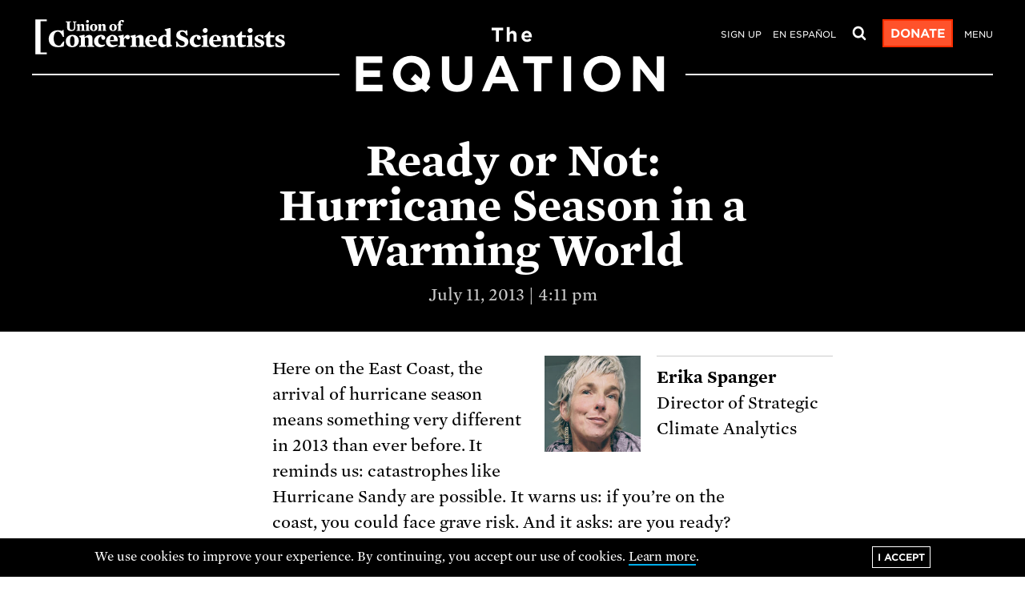

--- FILE ---
content_type: text/html; charset=UTF-8
request_url: https://blog.ucs.org/erika-spanger-siegfried/ready-or-not-hurricane-season-in-a-warming-world-178/
body_size: 28667
content:
<!DOCTYPE html>
<html lang="en-US" prefix="og: http://ogp.me/ns# fb: http://ogp.me/ns/fb#" class="no-js">
<head>
	<meta charset="UTF-8" />
	<meta name="viewport" content="width=device-width">

	<title>
		  Ready or Not: Hurricane Season in a Warming World - Union of Concerned Scientists 
	</title>
	<link rel="stylesheet" href="https://blog.ucs.org/wp-content/themes/ucs-wp/style.css?v=3">

	<meta name='robots' content='max-image-preview:large' />
	<style>img:is([sizes="auto" i], [sizes^="auto," i]) { contain-intrinsic-size: 3000px 1500px }</style>
	<script type="text/javascript">
/* <![CDATA[ */
window._wpemojiSettings = {"baseUrl":"https:\/\/s.w.org\/images\/core\/emoji\/16.0.1\/72x72\/","ext":".png","svgUrl":"https:\/\/s.w.org\/images\/core\/emoji\/16.0.1\/svg\/","svgExt":".svg","source":{"concatemoji":"https:\/\/blog.ucs.org\/wp-includes\/js\/wp-emoji-release.min.js?ver=6.8.3"}};
/*! This file is auto-generated */
!function(s,n){var o,i,e;function c(e){try{var t={supportTests:e,timestamp:(new Date).valueOf()};sessionStorage.setItem(o,JSON.stringify(t))}catch(e){}}function p(e,t,n){e.clearRect(0,0,e.canvas.width,e.canvas.height),e.fillText(t,0,0);var t=new Uint32Array(e.getImageData(0,0,e.canvas.width,e.canvas.height).data),a=(e.clearRect(0,0,e.canvas.width,e.canvas.height),e.fillText(n,0,0),new Uint32Array(e.getImageData(0,0,e.canvas.width,e.canvas.height).data));return t.every(function(e,t){return e===a[t]})}function u(e,t){e.clearRect(0,0,e.canvas.width,e.canvas.height),e.fillText(t,0,0);for(var n=e.getImageData(16,16,1,1),a=0;a<n.data.length;a++)if(0!==n.data[a])return!1;return!0}function f(e,t,n,a){switch(t){case"flag":return n(e,"\ud83c\udff3\ufe0f\u200d\u26a7\ufe0f","\ud83c\udff3\ufe0f\u200b\u26a7\ufe0f")?!1:!n(e,"\ud83c\udde8\ud83c\uddf6","\ud83c\udde8\u200b\ud83c\uddf6")&&!n(e,"\ud83c\udff4\udb40\udc67\udb40\udc62\udb40\udc65\udb40\udc6e\udb40\udc67\udb40\udc7f","\ud83c\udff4\u200b\udb40\udc67\u200b\udb40\udc62\u200b\udb40\udc65\u200b\udb40\udc6e\u200b\udb40\udc67\u200b\udb40\udc7f");case"emoji":return!a(e,"\ud83e\udedf")}return!1}function g(e,t,n,a){var r="undefined"!=typeof WorkerGlobalScope&&self instanceof WorkerGlobalScope?new OffscreenCanvas(300,150):s.createElement("canvas"),o=r.getContext("2d",{willReadFrequently:!0}),i=(o.textBaseline="top",o.font="600 32px Arial",{});return e.forEach(function(e){i[e]=t(o,e,n,a)}),i}function t(e){var t=s.createElement("script");t.src=e,t.defer=!0,s.head.appendChild(t)}"undefined"!=typeof Promise&&(o="wpEmojiSettingsSupports",i=["flag","emoji"],n.supports={everything:!0,everythingExceptFlag:!0},e=new Promise(function(e){s.addEventListener("DOMContentLoaded",e,{once:!0})}),new Promise(function(t){var n=function(){try{var e=JSON.parse(sessionStorage.getItem(o));if("object"==typeof e&&"number"==typeof e.timestamp&&(new Date).valueOf()<e.timestamp+604800&&"object"==typeof e.supportTests)return e.supportTests}catch(e){}return null}();if(!n){if("undefined"!=typeof Worker&&"undefined"!=typeof OffscreenCanvas&&"undefined"!=typeof URL&&URL.createObjectURL&&"undefined"!=typeof Blob)try{var e="postMessage("+g.toString()+"("+[JSON.stringify(i),f.toString(),p.toString(),u.toString()].join(",")+"));",a=new Blob([e],{type:"text/javascript"}),r=new Worker(URL.createObjectURL(a),{name:"wpTestEmojiSupports"});return void(r.onmessage=function(e){c(n=e.data),r.terminate(),t(n)})}catch(e){}c(n=g(i,f,p,u))}t(n)}).then(function(e){for(var t in e)n.supports[t]=e[t],n.supports.everything=n.supports.everything&&n.supports[t],"flag"!==t&&(n.supports.everythingExceptFlag=n.supports.everythingExceptFlag&&n.supports[t]);n.supports.everythingExceptFlag=n.supports.everythingExceptFlag&&!n.supports.flag,n.DOMReady=!1,n.readyCallback=function(){n.DOMReady=!0}}).then(function(){return e}).then(function(){var e;n.supports.everything||(n.readyCallback(),(e=n.source||{}).concatemoji?t(e.concatemoji):e.wpemoji&&e.twemoji&&(t(e.twemoji),t(e.wpemoji)))}))}((window,document),window._wpemojiSettings);
/* ]]> */
</script>
<style id='wp-emoji-styles-inline-css' type='text/css'>

	img.wp-smiley, img.emoji {
		display: inline !important;
		border: none !important;
		box-shadow: none !important;
		height: 1em !important;
		width: 1em !important;
		margin: 0 0.07em !important;
		vertical-align: -0.1em !important;
		background: none !important;
		padding: 0 !important;
	}
</style>
<link rel='stylesheet' id='wp-block-library-css' href='https://blog.ucs.org/wp-includes/css/dist/block-library/style.min.css?ver=6.8.3' type='text/css' media='all' />
<style id='classic-theme-styles-inline-css' type='text/css'>
/*! This file is auto-generated */
.wp-block-button__link{color:#fff;background-color:#32373c;border-radius:9999px;box-shadow:none;text-decoration:none;padding:calc(.667em + 2px) calc(1.333em + 2px);font-size:1.125em}.wp-block-file__button{background:#32373c;color:#fff;text-decoration:none}
</style>
<style id='global-styles-inline-css' type='text/css'>
:root{--wp--preset--aspect-ratio--square: 1;--wp--preset--aspect-ratio--4-3: 4/3;--wp--preset--aspect-ratio--3-4: 3/4;--wp--preset--aspect-ratio--3-2: 3/2;--wp--preset--aspect-ratio--2-3: 2/3;--wp--preset--aspect-ratio--16-9: 16/9;--wp--preset--aspect-ratio--9-16: 9/16;--wp--preset--color--black: #000000;--wp--preset--color--cyan-bluish-gray: #abb8c3;--wp--preset--color--white: #ffffff;--wp--preset--color--pale-pink: #f78da7;--wp--preset--color--vivid-red: #cf2e2e;--wp--preset--color--luminous-vivid-orange: #ff6900;--wp--preset--color--luminous-vivid-amber: #fcb900;--wp--preset--color--light-green-cyan: #7bdcb5;--wp--preset--color--vivid-green-cyan: #00d084;--wp--preset--color--pale-cyan-blue: #8ed1fc;--wp--preset--color--vivid-cyan-blue: #0693e3;--wp--preset--color--vivid-purple: #9b51e0;--wp--preset--gradient--vivid-cyan-blue-to-vivid-purple: linear-gradient(135deg,rgba(6,147,227,1) 0%,rgb(155,81,224) 100%);--wp--preset--gradient--light-green-cyan-to-vivid-green-cyan: linear-gradient(135deg,rgb(122,220,180) 0%,rgb(0,208,130) 100%);--wp--preset--gradient--luminous-vivid-amber-to-luminous-vivid-orange: linear-gradient(135deg,rgba(252,185,0,1) 0%,rgba(255,105,0,1) 100%);--wp--preset--gradient--luminous-vivid-orange-to-vivid-red: linear-gradient(135deg,rgba(255,105,0,1) 0%,rgb(207,46,46) 100%);--wp--preset--gradient--very-light-gray-to-cyan-bluish-gray: linear-gradient(135deg,rgb(238,238,238) 0%,rgb(169,184,195) 100%);--wp--preset--gradient--cool-to-warm-spectrum: linear-gradient(135deg,rgb(74,234,220) 0%,rgb(151,120,209) 20%,rgb(207,42,186) 40%,rgb(238,44,130) 60%,rgb(251,105,98) 80%,rgb(254,248,76) 100%);--wp--preset--gradient--blush-light-purple: linear-gradient(135deg,rgb(255,206,236) 0%,rgb(152,150,240) 100%);--wp--preset--gradient--blush-bordeaux: linear-gradient(135deg,rgb(254,205,165) 0%,rgb(254,45,45) 50%,rgb(107,0,62) 100%);--wp--preset--gradient--luminous-dusk: linear-gradient(135deg,rgb(255,203,112) 0%,rgb(199,81,192) 50%,rgb(65,88,208) 100%);--wp--preset--gradient--pale-ocean: linear-gradient(135deg,rgb(255,245,203) 0%,rgb(182,227,212) 50%,rgb(51,167,181) 100%);--wp--preset--gradient--electric-grass: linear-gradient(135deg,rgb(202,248,128) 0%,rgb(113,206,126) 100%);--wp--preset--gradient--midnight: linear-gradient(135deg,rgb(2,3,129) 0%,rgb(40,116,252) 100%);--wp--preset--font-size--small: 13px;--wp--preset--font-size--medium: 20px;--wp--preset--font-size--large: 36px;--wp--preset--font-size--x-large: 42px;--wp--preset--spacing--20: 0.44rem;--wp--preset--spacing--30: 0.67rem;--wp--preset--spacing--40: 1rem;--wp--preset--spacing--50: 1.5rem;--wp--preset--spacing--60: 2.25rem;--wp--preset--spacing--70: 3.38rem;--wp--preset--spacing--80: 5.06rem;--wp--preset--shadow--natural: 6px 6px 9px rgba(0, 0, 0, 0.2);--wp--preset--shadow--deep: 12px 12px 50px rgba(0, 0, 0, 0.4);--wp--preset--shadow--sharp: 6px 6px 0px rgba(0, 0, 0, 0.2);--wp--preset--shadow--outlined: 6px 6px 0px -3px rgba(255, 255, 255, 1), 6px 6px rgba(0, 0, 0, 1);--wp--preset--shadow--crisp: 6px 6px 0px rgba(0, 0, 0, 1);}:where(.is-layout-flex){gap: 0.5em;}:where(.is-layout-grid){gap: 0.5em;}body .is-layout-flex{display: flex;}.is-layout-flex{flex-wrap: wrap;align-items: center;}.is-layout-flex > :is(*, div){margin: 0;}body .is-layout-grid{display: grid;}.is-layout-grid > :is(*, div){margin: 0;}:where(.wp-block-columns.is-layout-flex){gap: 2em;}:where(.wp-block-columns.is-layout-grid){gap: 2em;}:where(.wp-block-post-template.is-layout-flex){gap: 1.25em;}:where(.wp-block-post-template.is-layout-grid){gap: 1.25em;}.has-black-color{color: var(--wp--preset--color--black) !important;}.has-cyan-bluish-gray-color{color: var(--wp--preset--color--cyan-bluish-gray) !important;}.has-white-color{color: var(--wp--preset--color--white) !important;}.has-pale-pink-color{color: var(--wp--preset--color--pale-pink) !important;}.has-vivid-red-color{color: var(--wp--preset--color--vivid-red) !important;}.has-luminous-vivid-orange-color{color: var(--wp--preset--color--luminous-vivid-orange) !important;}.has-luminous-vivid-amber-color{color: var(--wp--preset--color--luminous-vivid-amber) !important;}.has-light-green-cyan-color{color: var(--wp--preset--color--light-green-cyan) !important;}.has-vivid-green-cyan-color{color: var(--wp--preset--color--vivid-green-cyan) !important;}.has-pale-cyan-blue-color{color: var(--wp--preset--color--pale-cyan-blue) !important;}.has-vivid-cyan-blue-color{color: var(--wp--preset--color--vivid-cyan-blue) !important;}.has-vivid-purple-color{color: var(--wp--preset--color--vivid-purple) !important;}.has-black-background-color{background-color: var(--wp--preset--color--black) !important;}.has-cyan-bluish-gray-background-color{background-color: var(--wp--preset--color--cyan-bluish-gray) !important;}.has-white-background-color{background-color: var(--wp--preset--color--white) !important;}.has-pale-pink-background-color{background-color: var(--wp--preset--color--pale-pink) !important;}.has-vivid-red-background-color{background-color: var(--wp--preset--color--vivid-red) !important;}.has-luminous-vivid-orange-background-color{background-color: var(--wp--preset--color--luminous-vivid-orange) !important;}.has-luminous-vivid-amber-background-color{background-color: var(--wp--preset--color--luminous-vivid-amber) !important;}.has-light-green-cyan-background-color{background-color: var(--wp--preset--color--light-green-cyan) !important;}.has-vivid-green-cyan-background-color{background-color: var(--wp--preset--color--vivid-green-cyan) !important;}.has-pale-cyan-blue-background-color{background-color: var(--wp--preset--color--pale-cyan-blue) !important;}.has-vivid-cyan-blue-background-color{background-color: var(--wp--preset--color--vivid-cyan-blue) !important;}.has-vivid-purple-background-color{background-color: var(--wp--preset--color--vivid-purple) !important;}.has-black-border-color{border-color: var(--wp--preset--color--black) !important;}.has-cyan-bluish-gray-border-color{border-color: var(--wp--preset--color--cyan-bluish-gray) !important;}.has-white-border-color{border-color: var(--wp--preset--color--white) !important;}.has-pale-pink-border-color{border-color: var(--wp--preset--color--pale-pink) !important;}.has-vivid-red-border-color{border-color: var(--wp--preset--color--vivid-red) !important;}.has-luminous-vivid-orange-border-color{border-color: var(--wp--preset--color--luminous-vivid-orange) !important;}.has-luminous-vivid-amber-border-color{border-color: var(--wp--preset--color--luminous-vivid-amber) !important;}.has-light-green-cyan-border-color{border-color: var(--wp--preset--color--light-green-cyan) !important;}.has-vivid-green-cyan-border-color{border-color: var(--wp--preset--color--vivid-green-cyan) !important;}.has-pale-cyan-blue-border-color{border-color: var(--wp--preset--color--pale-cyan-blue) !important;}.has-vivid-cyan-blue-border-color{border-color: var(--wp--preset--color--vivid-cyan-blue) !important;}.has-vivid-purple-border-color{border-color: var(--wp--preset--color--vivid-purple) !important;}.has-vivid-cyan-blue-to-vivid-purple-gradient-background{background: var(--wp--preset--gradient--vivid-cyan-blue-to-vivid-purple) !important;}.has-light-green-cyan-to-vivid-green-cyan-gradient-background{background: var(--wp--preset--gradient--light-green-cyan-to-vivid-green-cyan) !important;}.has-luminous-vivid-amber-to-luminous-vivid-orange-gradient-background{background: var(--wp--preset--gradient--luminous-vivid-amber-to-luminous-vivid-orange) !important;}.has-luminous-vivid-orange-to-vivid-red-gradient-background{background: var(--wp--preset--gradient--luminous-vivid-orange-to-vivid-red) !important;}.has-very-light-gray-to-cyan-bluish-gray-gradient-background{background: var(--wp--preset--gradient--very-light-gray-to-cyan-bluish-gray) !important;}.has-cool-to-warm-spectrum-gradient-background{background: var(--wp--preset--gradient--cool-to-warm-spectrum) !important;}.has-blush-light-purple-gradient-background{background: var(--wp--preset--gradient--blush-light-purple) !important;}.has-blush-bordeaux-gradient-background{background: var(--wp--preset--gradient--blush-bordeaux) !important;}.has-luminous-dusk-gradient-background{background: var(--wp--preset--gradient--luminous-dusk) !important;}.has-pale-ocean-gradient-background{background: var(--wp--preset--gradient--pale-ocean) !important;}.has-electric-grass-gradient-background{background: var(--wp--preset--gradient--electric-grass) !important;}.has-midnight-gradient-background{background: var(--wp--preset--gradient--midnight) !important;}.has-small-font-size{font-size: var(--wp--preset--font-size--small) !important;}.has-medium-font-size{font-size: var(--wp--preset--font-size--medium) !important;}.has-large-font-size{font-size: var(--wp--preset--font-size--large) !important;}.has-x-large-font-size{font-size: var(--wp--preset--font-size--x-large) !important;}
:where(.wp-block-post-template.is-layout-flex){gap: 1.25em;}:where(.wp-block-post-template.is-layout-grid){gap: 1.25em;}
:where(.wp-block-columns.is-layout-flex){gap: 2em;}:where(.wp-block-columns.is-layout-grid){gap: 2em;}
:root :where(.wp-block-pullquote){font-size: 1.5em;line-height: 1.6;}
</style>
<link rel="https://api.w.org/" href="https://blog.ucs.org/wp-json/" /><link rel="alternate" title="JSON" type="application/json" href="https://blog.ucs.org/wp-json/wp/v2/posts/20287" /><link rel="EditURI" type="application/rsd+xml" title="RSD" href="https://blog.ucs.org/xmlrpc.php?rsd" />
<link rel="canonical" href="https://blog.ucs.org/erika-spanger-siegfried/ready-or-not-hurricane-season-in-a-warming-world-178/" />
<link rel='shortlink' href='https://blog.ucs.org/?p=20287' />
<link rel="alternate" title="oEmbed (JSON)" type="application/json+oembed" href="https://blog.ucs.org/wp-json/oembed/1.0/embed?url=https%3A%2F%2Fblog.ucs.org%2Ferika-spanger-siegfried%2Fready-or-not-hurricane-season-in-a-warming-world-178%2F" />
<link rel="alternate" title="oEmbed (XML)" type="text/xml+oembed" href="https://blog.ucs.org/wp-json/oembed/1.0/embed?url=https%3A%2F%2Fblog.ucs.org%2Ferika-spanger-siegfried%2Fready-or-not-hurricane-season-in-a-warming-world-178%2F&#038;format=xml" />

<!-- START - Open Graph and Twitter Card Tags 3.3.7 -->
 <!-- Facebook Open Graph -->
  <meta property="og:locale" content="en_US"/>
  <meta property="og:site_name" content="The Equation"/>
  <meta property="og:title" content="Ready or Not: Hurricane Season in a Warming World"/>
  <meta property="og:url" content="https://blog.ucs.org/erika-spanger-siegfried/ready-or-not-hurricane-season-in-a-warming-world-178/"/>
  <meta property="og:type" content="article"/>
  <meta property="og:description" content="Here on the East Coast, the arrival of hurricane season means something very different in 2013 than ever before. It reminds us: catastrophes like Hurricane Sandy are possible. It warns us: if you’re on the coast, you could face grave risk. And it asks: are you ready?



This post is part of a series"/>
  <meta property="og:image" content="https://blog.ucsusa.org/wp-content/uploads/2021/05/equation-social-image.png"/>
  <meta property="og:image:url" content="https://blog.ucsusa.org/wp-content/uploads/2021/05/equation-social-image.png"/>
  <meta property="og:image:secure_url" content="https://blog.ucsusa.org/wp-content/uploads/2021/05/equation-social-image.png"/>
  <meta property="og:image:width" content="1200"/>
  <meta property="og:image:height" content="630"/>
  <meta property="article:published_time" content="2013-07-11T16:11:57-04:00"/>
  <meta property="article:modified_time" content="2013-07-11T16:11:57-04:00" />
  <meta property="og:updated_time" content="2013-07-11T16:11:57-04:00" />
  <meta property="article:section" content="Climate Change"/>
  <meta property="article:publisher" content="https://www.facebook.com/unionofconcernedscientists"/>
 <!-- Google+ / Schema.org -->
 <!-- Twitter Cards -->
  <meta name="twitter:title" content="Ready or Not: Hurricane Season in a Warming World"/>
  <meta name="twitter:url" content="https://blog.ucs.org/erika-spanger-siegfried/ready-or-not-hurricane-season-in-a-warming-world-178/"/>
  <meta name="twitter:description" content="Here on the East Coast, the arrival of hurricane season means something very different in 2013 than ever before. It reminds us: catastrophes like Hurricane Sandy are possible. It warns us: if you’re on the coast, you could face grave risk. And it asks: are you ready?



This post is part of a series"/>
  <meta name="twitter:image" content="https://blog.ucsusa.org/wp-content/uploads/2021/05/equation-social-image.png"/>
  <meta name="twitter:card" content="summary_large_image"/>
  <meta name="twitter:site" content="@ucsusa"/>
 <!-- SEO -->
  <link rel="canonical" href="https://blog.ucs.org/erika-spanger-siegfried/ready-or-not-hurricane-season-in-a-warming-world-178/"/>
  <meta name="description" content="Here on the East Coast, the arrival of hurricane season means something very different in 2013 than ever before. It reminds us: catastrophes like Hurricane Sandy are possible. It warns us: if you’re on the coast, you could face grave risk. And it asks: are you ready?



This post is part of a series"/>
 <!-- Misc. tags -->
 <!-- is_singular -->
<!-- END - Open Graph and Twitter Card Tags 3.3.7 -->
	

	<!-- 2020 gtm updates -->
	<!-- Initialize dataLayer -->
	<script>
	  window.dataLayer = window.dataLayer || [];
	</script>

	<!-- Add author to dataLayer -->
	<script>dataLayer.push({'BlogAuthor': 'Erika Spanger'});</script>
	<!-- Add post tags to dataLayer. -->
	<script>dataLayer.push({'BlogTopic': 'Climate+Change '});</script>
	<!-- Add publish date to dataLayer -->
	<script>dataLayer.push({'BlogPublishDate': '07/11/2013'});</script>  
	<script>
		// Toggle on the .js class if javascript is available
		var html=document.getElementsByTagName('html').item(0); // There can be only one.
		html.classList.remove('no-js');
		html.classList.add('js');
		// Note that the html variable is available for further javascript as well.
	</script>

	<script>
		// todo: set these as ACF option fields
		var sitewidePromo = {
			"promoTitle": "UCS needs dedicated science defenders like you behind us.",
			"promoLink": "https://secure.ucs.org/onlineactions/dR5QqmX2uUCLCFD1KkVEzg2?ms=blogpromo",
			"promoButton": "Donate"
		};
	</script>

</head>


<body class="wp-singular post-template-default single single-post postid-20287 single-format-standard wp-theme-ucs-wp">

	<!-- Google Tag Manager -->
	<noscript><iframe src="//www.googletagmanager.com/ns.html?id=GTM-NB5C4Q"
	height="0" width="0" style="display:none;visibility:hidden"></iframe></noscript>
	<script>(function(w,d,s,l,i){w[l]=w[l]||[];w[l].push({'gtm.start':
	new Date().getTime(),event:'gtm.js'});var f=d.getElementsByTagName(s)[0],
	j=d.createElement(s),dl=l!='dataLayer'?'&l='+l:'';j.async=true;j.src=
	'//www.googletagmanager.com/gtm.js?id='+i+dl;f.parentNode.insertBefore(j,f);
	})(window,document,'script','dataLayer','GTM-NB5C4Q');</script>
	<!-- End Google Tag Manager -->

	<svg id="ucs-icons" viewBox="0 0 50 50" style="display: none;">
		<symbol id="ucs-icon-email"><path style="fill:inherit;" id="ucs-email" d="M41.46,37.29c-0.14,0.14-0.3,0.21-0.49,0.21H9.03c-0.19,0-0.35-0.07-0.49-0.21c-0.14-0.14-0.21-0.3-0.21-0.49 V20.14c0.46,0.52,0.96,1,1.5,1.43c3.88,2.98,6.96,5.42,9.24,7.33c0.74,0.62,1.34,1.11,1.8,1.45c0.46,0.35,1.09,0.7,1.88,1.05 c0.79,0.35,1.53,0.53,2.22,0.53H25h0.02c0.69,0,1.44-0.18,2.22-0.53c0.79-0.35,1.41-0.71,1.88-1.05c0.46-0.35,1.06-0.83,1.8-1.45 c2.29-1.91,5.37-4.35,9.24-7.33c0.54-0.43,1.04-0.91,1.5-1.43V36.8C41.66,36.99,41.59,37.15,41.46,37.29z M40.65,16.85 c-0.67,1.05-1.4,1.88-2.18,2.51c-2.79,2.2-5.69,4.49-8.7,6.88c-0.09,0.07-0.34,0.29-0.76,0.64c-0.42,0.35-0.75,0.62-1,0.81 c-0.25,0.19-0.57,0.42-0.97,0.68c-0.4,0.26-0.76,0.47-1.1,0.6c-0.33,0.13-0.64,0.2-0.93,0.2H25h-0.02c-0.29,0-0.6-0.07-0.93-0.2 s-0.7-0.33-1.1-0.6c-0.4-0.27-0.72-0.5-0.97-0.68c-0.25-0.19-0.58-0.46-1-0.81c-0.42-0.35-0.67-0.57-0.76-0.64 c-3.01-2.39-5.91-4.68-8.7-6.88c-2.13-1.68-3.19-3.73-3.19-6.16c0-0.19,0.07-0.35,0.21-0.49c0.14-0.14,0.3-0.21,0.49-0.21h31.93 c0.12,0.06,0.22,0.08,0.3,0.05c0.09-0.03,0.15,0.03,0.2,0.16c0.04,0.14,0.08,0.2,0.12,0.2c0.04-0.01,0.06,0.08,0.06,0.27 c0.01,0.19,0.01,0.28,0.01,0.28v0.29V14C41.66,14.85,41.33,15.8,40.65,16.85z M43.42,10.75c-0.68-0.68-1.5-1.02-2.45-1.02H9.03 c-0.96,0-1.77,0.34-2.45,1.02c-0.68,0.68-1.02,1.5-1.02,2.45v23.6c0,0.96,0.34,1.77,1.02,2.45c0.68,0.68,1.5,1.02,2.45,1.02h31.93 c0.96,0,1.77-0.34,2.45-1.02c0.68-0.68,1.02-1.5,1.02-2.45V13.2C44.44,12.24,44.1,11.43,43.42,10.75z"/></symbol>
		<symbol id="ucs-icon-facebook"><path style="fill:inherit;" id="ucs-facebook" d="M29.9,5c-2.77,0-4.99,0.82-6.66,2.46c-1.67,1.64-2.5,3.95-2.5,6.93v5.24h-6.13v7.12h6.13V45h7.35V26.75h6.11 l0.94-7.12H28.1V15.1c0-1.15,0.24-2.02,0.72-2.6s1.41-0.87,2.79-0.87h3.77V5.29C34.09,5.1,32.26,5,29.9,5z"/></symbol>
		<symbol id="ucs-icon-twitter"><path style="fill:inherit;" id="ucs-twitter" d="M38.06,15.5c1.52-0.91,2.54-2.2,3.08-3.86c-1.39,0.82-2.87,1.39-4.45,1.69c-1.39-1.48-3.1-2.21-5.12-2.21 c-1.94,0-3.59,0.68-4.96,2.05s-2.05,3.02-2.05,4.96c0,0.52,0.06,1.05,0.17,1.61c-2.86-0.14-5.55-0.87-8.06-2.16 c-2.51-1.29-4.64-3.02-6.39-5.17c-0.64,1.09-0.95,2.26-0.95,3.54c0,1.2,0.28,2.31,0.85,3.34c0.56,1.03,1.32,1.86,2.28,2.5 c-1.13-0.04-2.18-0.34-3.17-0.89v0.09c0,1.69,0.53,3.18,1.6,4.46c1.06,1.28,2.4,2.09,4.02,2.42c-0.61,0.16-1.22,0.24-1.84,0.24 c-0.4,0-0.85-0.04-1.32-0.11c0.45,1.4,1.27,2.56,2.47,3.46c1.2,0.9,2.56,1.37,4.08,1.4c-2.54,2-5.45,2.99-8.7,2.99 c-0.62,0-1.19-0.03-1.69-0.09c3.25,2.1,6.84,3.14,10.76,3.14c2.49,0,4.82-0.39,7.01-1.18c2.18-0.79,4.05-1.84,5.6-3.17 c1.55-1.32,2.88-2.85,4-4.57s1.96-3.52,2.51-5.39c0.55-1.87,0.82-3.75,0.82-5.63c0-0.41-0.01-0.71-0.02-0.91 c1.38-1,2.55-2.21,3.52-3.62C40.75,14.99,39.41,15.35,38.06,15.5z"/></symbol>
		<symbol id="ucs-icon-youtube"><path style="fill:inherit;" id="ucs-youtube" d="M20.87,18.95l10.8,5.65l-10.8,5.58V18.95L20.87,18.95z M11.01,11.34c-0.01,0-0.14,0.01-0.38,0.03 c-0.24,0.02-0.41,0.05-0.51,0.07c-0.1,0.02-0.28,0.06-0.52,0.1c-0.25,0.04-0.46,0.1-0.64,0.18c-0.18,0.07-0.39,0.17-0.62,0.29 c-0.24,0.12-0.47,0.27-0.69,0.44C7.43,12.62,7.21,12.82,7,13.04l-0.31,0.38c-0.21,0.25-0.45,0.71-0.71,1.37 c-0.27,0.66-0.45,1.4-0.56,2.22c-0.28,2.16-0.42,4.31-0.4,6.47v3.04v0.89c0.01,0.61,0.06,1.46,0.12,2.53 c0.07,1.08,0.16,2.09,0.28,3.05c0.1,0.82,0.3,1.57,0.59,2.25c0.29,0.68,0.51,1.12,0.65,1.31c0.14,0.19,0.26,0.32,0.35,0.41 c0.36,0.37,0.78,0.68,1.26,0.92c0.48,0.24,0.86,0.4,1.14,0.47c0.28,0.07,0.68,0.15,1.22,0.22l0.8,0.09l1.09,0.09 c0.71,0.04,2.21,0.1,4.48,0.17c2.27,0.07,4.94,0.12,8.02,0.14c5.59,0,10.26-0.14,13.99-0.42c0.02,0,0.14-0.01,0.37-0.03 c0.23-0.02,0.4-0.04,0.51-0.07c0.11-0.02,0.29-0.05,0.54-0.1c0.25-0.04,0.46-0.1,0.63-0.18c0.18-0.07,0.39-0.17,0.62-0.28 c0.24-0.11,0.47-0.25,0.69-0.42c0.22-0.17,0.44-0.37,0.65-0.59l0.31-0.38c0.21-0.25,0.45-0.71,0.71-1.37 c0.27-0.66,0.45-1.4,0.56-2.22c0.28-2.16,0.42-4.32,0.4-6.47v-3.04V22.6c-0.01-0.61-0.05-1.46-0.12-2.53 c-0.07-1.08-0.16-2.09-0.28-3.05c-0.1-0.82-0.3-1.57-0.59-2.25c-0.29-0.68-0.51-1.12-0.65-1.31c-0.14-0.19-0.26-0.32-0.35-0.41 c-0.21-0.22-0.42-0.42-0.65-0.59c-0.22-0.17-0.45-0.32-0.69-0.44c-0.24-0.12-0.45-0.22-0.62-0.29c-0.18-0.07-0.39-0.13-0.63-0.18 c-0.25-0.04-0.42-0.08-0.52-0.1c-0.1-0.02-0.28-0.04-0.51-0.07c-0.24-0.02-0.36-0.03-0.38-0.03l-1.63-0.09 c-1.08-0.07-2.79-0.15-5.12-0.21c-2.33-0.06-4.74-0.1-7.24-0.1C19.41,10.94,14.74,11.07,11.01,11.34z"/></symbol>
		<symbol id="ucs-icon-rss"><path style="fill:inherit;" id="ucs-rss" d="M15.98,33.16c-0.81-0.81-1.79-1.21-2.95-1.21c-1.16,0-2.14,0.4-2.95,1.21c-0.81,0.81-1.21,1.79-1.21,2.95 s0.4,2.14,1.21,2.95s1.79,1.21,2.95,1.21c1.16,0,2.14-0.4,2.95-1.21c0.81-0.81,1.21-1.79,1.21-2.95S16.79,33.97,15.98,33.16z  M26.55,32.14c-0.98-2.11-2.29-3.98-3.94-5.62c-1.63-1.65-3.51-2.96-5.62-3.94c-2.11-0.98-4.33-1.56-6.64-1.75h-0.11 c-0.38,0-0.69,0.12-0.93,0.37c-0.3,0.26-0.46,0.6-0.46,1.02v2.93c0,0.36,0.12,0.67,0.36,0.93c0.24,0.26,0.54,0.4,0.9,0.43 c3.31,0.32,6.14,1.65,8.49,4c2.35,2.35,3.68,5.18,4,8.49c0.03,0.36,0.17,0.66,0.43,0.9c0.26,0.24,0.57,0.36,0.93,0.36h2.93 c0.42,0,0.76-0.15,1.02-0.46c0.28-0.29,0.4-0.64,0.37-1.04C28.11,36.46,27.53,34.25,26.55,32.14z M36.8,27.94 c-1.55-3.46-3.67-6.54-6.38-9.23c-2.69-2.71-5.77-4.83-9.23-6.38c-3.46-1.55-7.09-2.42-10.88-2.6h-0.07c-0.38,0-0.69,0.13-0.95,0.39 c-0.29,0.26-0.43,0.59-0.43,1v3.1c0,0.36,0.13,0.68,0.38,0.94c0.25,0.27,0.56,0.41,0.92,0.42c3.11,0.19,6.06,0.93,8.86,2.21 c2.8,1.29,5.23,2.96,7.29,5.02c2.06,2.06,3.73,4.49,5.02,7.29c1.29,2.8,2.02,5.75,2.19,8.86c0.01,0.36,0.16,0.67,0.42,0.92 c0.27,0.25,0.59,0.38,0.97,0.38h3.1c0.4,0,0.74-0.14,1-0.43c0.29-0.29,0.42-0.63,0.39-1.02C39.22,35.03,38.35,31.4,36.8,27.94z"/></symbol>
		<symbol id="ucs-icon-linkedin"><path style="fill:inherit;" id="ucs-linkedin" d="M8.75,19.42v21.5h7.16v-21.5H8.75L8.75,19.42z M15.26,10.13c-0.72-0.7-1.69-1.05-2.89-1.05 c-1.2,0-2.17,0.35-2.92,1.05c-0.75,0.7-1.12,1.59-1.12,2.66c0,1.05,0.36,1.94,1.08,2.65c0.72,0.71,1.68,1.06,2.86,1.06h0.04 c1.22,0,2.2-0.35,2.94-1.06c0.74-0.71,1.11-1.59,1.1-2.65C16.35,11.72,15.98,10.83,15.26,10.13z M39.41,21.39 c-1.51-1.64-3.49-2.46-5.97-2.46c-0.91,0-1.74,0.11-2.48,0.34c-0.75,0.22-1.37,0.54-1.89,0.94c-0.51,0.4-0.92,0.78-1.23,1.13 c-0.31,0.35-0.6,0.75-0.89,1.21H27v-3.12h-7.14l0.02,1.04c0.01,0.69,0.02,2.83,0.02,6.42s-0.01,8.27-0.04,14.04H27v-12 c0-0.74,0.08-1.32,0.24-1.76c0.3-0.74,0.76-1.36,1.38-1.85c0.61-0.5,1.38-0.75,2.29-0.75c1.24,0,2.16,0.43,2.74,1.29 c0.58,0.86,0.88,2.05,0.88,3.57v11.5h7.14V28.6C41.66,25.43,40.91,23.03,39.41,21.39z"/></symbol>
		<symbol id="ucs-icon-magnifying"><path style="fill:inherit;" id="ucs-magnifying" d="M22.08,32.31c-2.82,0-5.23-1-7.23-3c-2-2-3-4.41-3-7.23c0-2.81,1-5.22,3-7.23c2-2,4.41-3,7.23-3 s5.23,1,7.23,3c2,2,3,4.41,3,7.23c0,2.82-1,5.23-3,7.23C27.3,31.31,24.89,32.31,22.08,32.31z M41.08,44c0.79,0,1.48-0.29,2.05-0.87 c0.58-0.58,0.87-1.26,0.87-2.06c0-0.82-0.29-1.51-0.87-2.06l-7.81-7.83c1.89-2.73,2.83-5.76,2.83-9.11c0-2.18-0.42-4.26-1.27-6.25 c-0.85-1.98-1.99-3.7-3.43-5.14c-1.44-1.44-3.15-2.58-5.14-3.43C26.33,6.42,24.25,6,22.08,6c-2.18,0-4.26,0.42-6.25,1.27 c-1.99,0.85-3.7,1.99-5.14,3.42c-1.44,1.44-2.58,3.15-3.43,5.14C6.42,17.82,6,19.9,6,22.08s0.42,4.26,1.27,6.25 c0.85,1.99,1.99,3.7,3.43,5.14c1.44,1.44,3.15,2.58,5.14,3.43c1.99,0.85,4.07,1.27,6.25,1.27c3.35,0,6.39-0.94,9.11-2.83l7.83,7.83 C39.58,43.72,40.27,44,41.08,44z"/></symbol>
		<symbol id="ucs-icon-bars"><path style="fill:inherit;" id="ucs-bars" d="M45,13.33V10c0-0.45-0.17-0.84-0.5-1.17c-0.33-0.33-0.72-0.5-1.17-0.5H6.67c-0.45,0-0.84,0.17-1.17,0.5 S5,9.55,5,10v3.33c0,0.45,0.17,0.84,0.5,1.17C5.82,14.83,6.22,15,6.67,15h36.67c0.45,0,0.84-0.17,1.17-0.5 C44.83,14.17,45,13.78,45,13.33z M45,26.67v-3.33c0-0.45-0.17-0.84-0.5-1.17c-0.33-0.33-0.72-0.5-1.17-0.5H6.67 c-0.45,0-0.84,0.17-1.17,0.5C5.17,22.49,5,22.88,5,23.33v3.33c0,0.45,0.17,0.84,0.5,1.17s0.72,0.5,1.17,0.5h36.67 c0.45,0,0.84-0.17,1.17-0.5C44.83,27.51,45,27.12,45,26.67z M45,40v-3.33c0-0.45-0.17-0.84-0.5-1.17c-0.33-0.33-0.72-0.5-1.17-0.5 H6.67c-0.45,0-0.84,0.17-1.17,0.5S5,36.22,5,36.67V40c0,0.45,0.17,0.84,0.5,1.17c0.33,0.33,0.72,0.5,1.17,0.5h36.67 c0.45,0,0.84-0.17,1.17-0.5C44.83,40.84,45,40.45,45,40z"/></symbol>
		<symbol id="ucs-icon-instagram"><path style="fill:inherit;" id="ucs-instagram" d="M25,5.3c6.4,0,7.2,0,9.7,0.1C37,5.6,38.3,6,39.2,6.3c1.1,0.4,1.9,1,2.8,1.8c0.8,0.8,1.4,1.6,1.8,2.8 c0.3,0.8,0.7,2.1,0.8,4.5c0.1,2.5,0.1,3.3,0.1,9.7s0,7.2-0.1,9.7c-0.1,2.3-0.5,3.6-0.8,4.5c-0.4,1.1-1,1.9-1.8,2.8 c-0.8,0.8-1.6,1.4-2.8,1.8c-0.8,0.3-2.1,0.7-4.5,0.8c-2.5,0.1-3.3,0.1-9.7,0.1s-7.2,0-9.7-0.1c-2.3-0.1-3.6-0.5-4.5-0.8 c-1.1-0.4-1.9-1-2.8-1.8c-0.8-0.8-1.4-1.6-1.8-2.8C6,38.3,5.6,37,5.5,34.7c-0.1-2.5-0.1-3.3-0.1-9.7s0-7.2,0.1-9.7 C5.6,13,6,11.7,6.3,10.8c0.4-1.1,1-1.9,1.8-2.8c0.8-0.8,1.6-1.4,2.8-1.8C11.7,6,13,5.6,15.3,5.5C17.8,5.3,18.6,5.3,25,5.3 M25,1 c-6.5,0-7.3,0-9.9,0.1c-2.6,0.1-4.3,0.5-5.8,1.1C7.7,2.9,6.4,3.7,5,5C3.7,6.4,2.9,7.7,2.3,9.3c-0.6,1.5-1,3.3-1.1,5.8 C1,17.7,1,18.5,1,25c0,6.5,0,7.3,0.1,9.9c0.1,2.6,0.5,4.3,1.1,5.8C2.9,42.3,3.7,43.6,5,45c1.3,1.3,2.7,2.2,4.3,2.8 c1.5,0.6,3.3,1,5.8,1.1C17.7,49,18.5,49,25,49s7.3,0,9.9-0.1c2.6-0.1,4.3-0.5,5.8-1.1c1.6-0.6,2.9-1.4,4.3-2.8 c1.3-1.3,2.2-2.7,2.8-4.3c0.6-1.5,1-3.3,1.1-5.8C49,32.3,49,31.5,49,25s0-7.3-0.1-9.9c-0.1-2.6-0.5-4.3-1.1-5.8 C47.1,7.7,46.3,6.4,45,5c-1.3-1.3-2.7-2.2-4.3-2.8c-1.5-0.6-3.3-1-5.8-1.1C32.3,1,31.5,1,25,1L25,1z M25,12.7 c-6.8,0-12.3,5.5-12.3,12.3S18.2,37.3,25,37.3S37.3,31.8,37.3,25S31.8,12.7,25,12.7z M25,33c-4.4,0-8-3.6-8-8s3.6-8,8-8s8,3.6,8,8 S29.4,33,25,33z M37.8,9.3c-1.6,0-2.9,1.3-2.9,2.9s1.3,2.9,2.9,2.9s2.9-1.3,2.9-2.9S39.4,9.3,37.8,9.3z"/></symbol>
		<symbol id="ucs-icon-bsky"><path style="fill:inherit;" id="ucs-bsky" d="M12,7.1c5.3,4,10.9,12.3,13,16.7,2.1-4.4,7.8-12.6,13-16.7,3.8-2.9,10-5.2,10,2s-.8,12.1-1.3,13.8c-1.6,6-7.6,7.5-12.9,6.6,9.3,1.6,11.7,7,6.6,12.3-9.7,10.2-14-2.6-15-5.8-.2-.6-.3-.9-.3-.6,0-.2,0,0-.3.6-1.1,3.3-5.3,16-15,5.8-5.1-5.4-2.7-10.7,6.6-12.3-5.3.9-11.3-.6-12.9-6.6-.5-1.7-1.3-12.4-1.3-13.8,0-7.2,6.2-4.9,10-2Z"/></symbol>
	</svg>
	<svg id="ucs-logo-1" viewBox="0 0 440 72" style="display: none;">
		<symbol id="ucs-logo-unstacked">
			<path d="M54.44,52.123c-2.86,1.145-6.073,1.76-10.078,1.76c-9.108,0-15.754-4.928-15.754-14.391 c0-8.141,6.293-14.962,15.71-14.962c2.509,0,5.105,0.528,6.953,1.364l1.496-1.496h1.497l0.615,11.529L52.9,36.016 c-3.125-6.908-5.501-8.933-8.802-8.933c-3.961,0-6.909,3.74-6.909,11.661c0,8.01,3.608,12.367,8.758,12.367 c1.056,0,1.54-0.088,2.64-0.396l5.237-6.953l1.54,0.176L54.44,52.123z"/>
			<path d="M68.869,53.928c-7.524,0-10.957-5.018-10.957-10.693c0-5.281,4.004-10.65,11.485-10.65c7.525,0,10.958,5.018,10.958,10.65 C80.355,48.514,76.395,53.928,68.869,53.928z M69.134,34.872c-2.729,0-3.873,3.39-3.873,8.362s1.145,8.359,3.873,8.359 c2.728,0,3.872-3.387,3.872-8.359S71.861,34.872,69.134,34.872z"/>
			<path d="M103.895,50.67l2.641,1.057v1.496H94.917v-1.496l2.024-1.057v-9.812c0-2.332-0.748-3.828-2.948-3.828 c-1.364,0-1.98,0.219-3.301,0.791v12.85l2.024,1.057v1.496H81.1v-1.496l2.64-1.057v-12.98L81.1,35.62V34.3l8.272-1.849 l1.057,0.572l-0.309,3.125l0.616,0.088c2.685-2.465,5.061-3.652,7.525-3.652c3.652,0,5.633,2.376,5.633,5.984V50.67z"/>
			<path d="M122.462,41.166c-2.156,0-3.477-1.541-3.477-3.873c0-0.748,0.132-1.497,0.308-2.289c-0.044,0-0.088,0-0.132,0 c-3.168,0.176-5.589,3.037-5.589,7.834c0,4.752,2.86,7.041,6.821,7.041c1.54,0,2.729-0.221,4.665-0.836l0.483,1.32 c-2.64,2.463-5.412,3.564-8.537,3.564c-5.677,0-10.562-4.137-10.562-10.254c0-6.072,4.973-11.09,11.662-11.09 c4.62,0,7.613,2.332,7.613,5.148C125.719,39.713,124.398,41.166,122.462,41.166z"/>
			<path d="M133.772,43.498c0.133,4.4,2.112,6.732,6.117,6.732c2.024,0,3.873-0.264,6.557-1.012l0.528,1.1 c-2.729,2.068-6.381,3.609-9.329,3.609c-6.646,0-10.693-4.137-10.693-10.254c0-6.381,5.412-11.09,10.913-11.09 c7.217,0,9.726,4.928,9.373,10.914H133.772z M140.813,41.297c0-4.621-1.012-6.645-3.256-6.645c-2.156,0-3.608,2.508-3.741,7.129 L140.813,41.297z"/>
			<path d="M164.332,40.418c-1.761,0-2.948-1.189-3.477-2.686c-1.364,0.572-2.024,1.057-2.948,1.98V50.67l3.036,1.057v1.496h-12.63 v-1.496l2.641-1.057v-12.98l-2.641-2.069V34.3l8.273-1.849l1.056,0.572l-0.572,4.488l0.616,0.09 c1.717-2.949,3.564-5.062,6.47-5.062c2.2,0,3.784,1.497,3.784,3.873C167.94,38.613,166.4,40.418,164.332,40.418z"/>
			<path d="M191.524,50.67l2.641,1.057v1.496h-11.617v-1.496l2.024-1.057v-9.812c0-2.332-0.749-3.828-2.949-3.828 c-1.364,0-1.979,0.219-3.3,0.791v12.85l2.024,1.057v1.496h-11.618v-1.496l2.641-1.057v-12.98l-2.641-2.069V34.3l8.273-1.849 l1.056,0.572l-0.308,3.125l0.616,0.088c2.685-2.465,5.061-3.652,7.524-3.652c3.653,0,5.633,2.376,5.633,5.984V50.67z"/>
			<path d="M201.114,43.498c0.132,4.4,2.112,6.732,6.117,6.732c2.023,0,3.872-0.264,6.557-1.012l0.528,1.1 c-2.729,2.068-6.381,3.609-9.33,3.609c-6.645,0-10.693-4.137-10.693-10.254c0-6.381,5.413-11.09,10.914-11.09 c7.217,0,9.725,4.928,9.373,10.914H201.114z M208.155,41.297c0-4.621-1.013-6.645-3.257-6.645c-2.156,0-3.608,2.508-3.74,7.129 L208.155,41.297z"/>
			<path d="M240.41,50.846v1.32l-8.273,1.893l-1.055-0.572l0.264-2.508l-0.617-0.088l-0.043,0.045 c-1.629,1.539-4.006,2.992-6.558,2.992c-4.269,0-7.791-4.006-7.791-10.078c0-5.941,4.314-11.266,11.751-11.266 c0.881,0,1.805,0.088,2.729,0.264v-6.557l-2.859-2.068v-1.32l8.758-2.289l1.055,0.572v27.592L240.41,50.846z M228.309,49.703 c0.748,0,1.584-0.133,2.508-0.354v-12.32c-0.879-1.453-1.848-2.157-3.477-2.157c-1.892,0-3.652,2.069-3.652,7.614 C223.688,47.502,225.316,49.703,228.309,49.703z"/>
			<path d="M257.789,53.883c-2.992,0-5.326-0.791-7.129-1.672l-1.189,1.541h-1.76l-0.572-9.902l2.025-0.088 c2.639,6.16,5.367,7.568,8.271,7.568c2.949,0,4.666-1.672,4.666-3.916c0-2.289-1.32-3.256-5.148-4.84 c-1.408-0.572-2.949-1.189-4.312-1.85c-3.125-1.496-4.93-4.004-4.93-7.525c0-4.973,4.092-8.669,9.637-8.669 c2.686,0,4.533,0.66,6.074,1.497l1.232-1.497h1.76l0.748,8.846l-1.98,0.132c-2.332-4.664-4.357-6.425-7.129-6.425 c-2.332,0-3.828,1.32-3.828,3.388c0,1.938,1.055,3.037,4.049,4.401c1.539,0.704,3.387,1.276,5.016,2.069 c3.564,1.715,5.193,4.312,5.193,7.568C268.482,50.055,264.213,53.883,257.789,53.883z"/>
			<path d="M286.697,41.166c-2.156,0-3.477-1.541-3.477-3.873c0-0.748,0.131-1.497,0.307-2.289c-0.043,0-0.088,0-0.131,0 c-3.168,0.176-5.59,3.037-5.59,7.834c0,4.752,2.861,7.041,6.822,7.041c1.539,0,2.729-0.221,4.664-0.836l0.484,1.32 c-2.641,2.463-5.412,3.564-8.537,3.564c-5.678,0-10.562-4.137-10.562-10.254c0-6.072,4.973-11.09,11.662-11.09 c4.621,0,7.613,2.332,7.613,5.148C289.953,39.713,288.633,41.166,286.697,41.166z"/>
			<path d="M291.297,35.62V34.3l8.494-1.849l1.055,0.572V50.67l2.641,1.057v1.496h-12.365v-1.496l2.771-1.057v-12.98L291.297,35.62z  M297.457,20.702c2.422,0,4.137,1.76,4.137,4.093c0,2.288-1.803,4.312-4.312,4.312c-2.332,0-4.137-1.717-4.137-4.049 C293.145,22.771,294.994,20.702,297.457,20.702z"/>
			<path d="M310.898,43.498c0.133,4.4,2.113,6.732,6.117,6.732c2.025,0,3.873-0.264,6.557-1.012l0.529,1.1 c-2.729,2.068-6.381,3.609-9.33,3.609c-6.645,0-10.693-4.137-10.693-10.254c0-6.381,5.412-11.09,10.914-11.09 c7.217,0,9.725,4.928,9.373,10.914H310.898z M317.939,41.297c0-4.621-1.012-6.645-3.256-6.645c-2.156,0-3.607,2.508-3.74,7.129 L317.939,41.297z"/>
			<path d="M348.234,50.67l2.641,1.057v1.496h-11.617v-1.496l2.023-1.057v-9.812c0-2.332-0.748-3.828-2.947-3.828 c-1.365,0-1.98,0.219-3.301,0.791v12.85l2.023,1.057v1.496h-11.617v-1.496l2.641-1.057v-12.98l-2.641-2.069V34.3l8.273-1.849 l1.057,0.572l-0.309,3.125l0.617,0.088c2.684-2.465,5.061-3.652,7.523-3.652c3.654,0,5.633,2.376,5.633,5.984V50.67z"/>
			<path d="M359.299,53.928c-3.873,0-5.764-1.674-5.764-5.326V36.588h-3.389v-1.32l4.576-3.652l3.873-4.84h1.893v6.469h6.688v3.344 h-6.688v9.463c0,1.979,0.307,2.947,1.188,3.564c0.881,0.615,1.805,0.748,3.213,0.748c0.703,0,1.539-0.045,2.332-0.088l0.088,1.672 C365.812,52.871,362.16,53.928,359.299,53.928z"/>
			<path d="M368.596,35.62V34.3l8.492-1.849l1.057,0.572V50.67l2.641,1.057v1.496H368.42v-1.496l2.771-1.057v-12.98L368.596,35.62z  M374.756,20.702c2.42,0,4.137,1.76,4.137,4.093c0,2.288-1.805,4.312-4.312,4.312c-2.332,0-4.137-1.717-4.137-4.049 C370.443,22.771,372.291,20.702,374.756,20.702z"/>
			<path d="M389.893,53.928c-3.258,0-5.545-0.396-7.57-1.189l-0.131-6.027l1.539-0.09c2.949,4.094,4.445,5.238,6.514,5.238 c1.717,0,2.949-0.836,2.949-2.422c0-1.76-1.365-2.508-4.93-3.916c-3.256-1.275-6.029-2.641-6.029-6.381 c0-3.521,3.213-6.557,8.846-6.557c2.949,0,4.709,0.352,6.162,0.792l0.131,5.456l-1.539,0.178 c-2.289-3.346-3.566-4.357-5.369-4.357c-1.805,0-2.729,1.056-2.729,2.332c0,1.584,1.057,2.244,4.092,3.344 c4.445,1.629,6.91,2.994,6.91,6.471C398.738,51.199,394.908,53.928,389.893,53.928z"/>
			<path d="M407.932,53.928c-3.873,0-5.766-1.674-5.766-5.326V36.588h-3.389v-1.32l4.578-3.652l3.871-4.84h1.893v6.469h6.689v3.344 h-6.689v9.463c0,1.979,0.309,2.947,1.189,3.564c0.879,0.615,1.803,0.748,3.211,0.748c0.705,0,1.541-0.045,2.334-0.088l0.088,1.672 C414.445,52.871,410.793,53.928,407.932,53.928z"/>
			<path d="M425.443,53.928c-3.256,0-5.545-0.396-7.568-1.189l-0.133-6.027l1.541-0.09c2.947,4.094,4.443,5.238,6.512,5.238 c1.717,0,2.949-0.836,2.949-2.422c0-1.76-1.365-2.508-4.93-3.916c-3.256-1.275-6.027-2.641-6.027-6.381 c0-3.521,3.211-6.557,8.844-6.557c2.949,0,4.709,0.352,6.162,0.792l0.131,5.456l-1.539,0.178 c-2.289-3.346-3.564-4.357-5.369-4.357s-2.729,1.056-2.729,2.332c0,1.584,1.057,2.244,4.092,3.344 c4.445,1.629,6.91,2.994,6.91,6.471C434.289,51.199,430.461,53.928,425.443,53.928z"/>
			<path d="M70.184,10.429V9.49h6.04v0.938l-1.979,0.838v8.652c0,3.807-2.462,6.116-6.725,6.116c-4.821,0-7.435-1.954-7.435-6.396 v-8.602l-2.183-0.609V9.49h8.957v0.938l-2.207,0.609v8.779c0,2.843,1.345,4.162,3.73,4.162c2.334,0,3.628-1.599,3.628-4.01v-8.703 L70.184,10.429z"/>
			<path d="M89.481,24.183l1.522,0.608v0.863h-6.698v-0.863l1.167-0.608v-5.659c0-1.345-0.432-2.207-1.7-2.207 c-0.787,0-1.142,0.126-1.903,0.456v7.41l1.167,0.608v0.863h-6.699v-0.863l1.523-0.608v-7.486l-1.523-1.192v-0.762l4.771-1.065 l0.608,0.33l-0.178,1.802l0.355,0.051c1.548-1.421,2.918-2.106,4.339-2.106c2.106,0,3.248,1.37,3.248,3.451V24.183z"/>
			<path d="M91.804,15.504v-0.762l4.897-1.065l0.609,0.33v10.176l1.522,0.608v0.863h-7.131v-0.863l1.6-0.608v-7.486L91.804,15.504z  M95.356,6.901c1.396,0,2.386,1.016,2.386,2.36c0,1.319-1.041,2.486-2.487,2.486c-1.345,0-2.385-0.989-2.385-2.334 C92.87,8.095,93.936,6.901,95.356,6.901z"/>
			<path d="M105.618,26.061c-4.339,0-6.318-2.893-6.318-6.167c0-3.045,2.309-6.141,6.623-6.141c4.339,0,6.318,2.893,6.318,6.141 C112.241,22.938,109.957,26.061,105.618,26.061z M105.771,15.072c-1.573,0-2.233,1.954-2.233,4.821 c0,2.868,0.66,4.821,2.233,4.821s2.232-1.953,2.232-4.821C108.003,17.026,107.344,15.072,105.771,15.072z"/>
			<path d="M126.121,24.183l1.522,0.608v0.863h-6.698v-0.863l1.167-0.608v-5.659c0-1.345-0.432-2.207-1.7-2.207 c-0.787,0-1.142,0.126-1.903,0.456v7.41l1.167,0.608v0.863h-6.699v-0.863l1.523-0.608v-7.486l-1.523-1.192v-0.762l4.771-1.065 l0.608,0.33l-0.178,1.802l0.355,0.051c1.548-1.421,2.918-2.106,4.339-2.106c2.106,0,3.248,1.37,3.248,3.451V24.183z"/>
			<path d="M138.986,26.061c-4.339,0-6.318-2.893-6.318-6.167c0-3.045,2.31-6.141,6.623-6.141c4.34,0,6.318,2.893,6.318,6.141 C145.609,22.938,143.326,26.061,138.986,26.061z M139.139,15.072c-1.573,0-2.232,1.954-2.232,4.821 c0,2.868,0.659,4.821,2.232,4.821s2.233-1.953,2.233-4.821C141.372,17.026,140.712,15.072,139.139,15.072z"/>
			<path d="M152.269,15.986v8.196l1.903,0.608v0.863h-7.436v-0.863l1.522-0.608v-8.196h-2.283v-0.812l2.283-1.142v-0.889 c0-2.512,0.914-4.136,2.665-5.227c1.142-0.711,2.512-1.066,3.882-1.066c2.03,0,3.146,1.092,3.146,2.259 c0,1.065-0.71,1.726-1.7,1.726c-1.142,0-2.055-0.762-2.613-2.513c-0.964,0.609-1.37,1.7-1.37,4.162v1.624h3.172v1.878H152.269z"/>
			<path d="M5.702,5.928h19.625v3.13h-10.72v53.81h10.72v3.205H5.702V5.928z"/>
		</symbol>
	</svg>
	<svg id="ucs-logo-2" viewBox="0 0 600 242" style="display: none;">
		<symbol id="ucs-logo-stacked">
			<path d="M1,3.1h71.2v9.9H27v217.6h45.2v10.2H1V3.1z"/>
			<path d="M133.6,118.6c-7.1,2.8-15.1,4.4-25.1,4.4c-22.7,0-39.2-12.3-39.2-35.8c0-20.3,15.7-37.2,39.1-37.2 c6.2,0,12.7,1.3,17.3,3.4l3.7-3.7h3.7l1.5,28.7l-4.9,0.2c-7.8-17.2-13.7-22.2-21.9-22.2c-9.9,0-17.2,9.3-17.2,29 c0,19.9,9,30.8,21.8,30.8c2.6,0,3.8-0.2,6.6-1l13-17.3l3.8,0.4L133.6,118.6z"/>
			<path d="M168.5,123.1c-18.7,0-27.3-12.5-27.3-26.6c0-13.1,10-26.5,28.6-26.5c18.7,0,27.3,12.5,27.3,26.5 C197.1,109.6,187.2,123.1,168.5,123.1z M169.1,75.6c-6.8,0-9.6,8.4-9.6,20.8s2.8,20.8,9.6,20.8c6.8,0,9.6-8.4,9.6-20.8 S175.9,75.6,169.1,75.6z"/>
			<path d="M256.8,115l6.6,2.6v3.7h-28.9v-3.7l5-2.6V90.5c0-5.8-1.9-9.5-7.3-9.5c-3.4,0-4.9,0.5-8.2,2v32l5,2.6v3.7H200v-3.7l6.6-2.6 V82.7l-6.6-5.1v-3.3l20.6-4.6l2.6,1.4l-0.8,7.8L224,79c6.7-6.1,12.6-9.1,18.7-9.1c9.1,0,14,5.9,14,14.9L256.8,115L256.8,115z"/>
			<path d="M304.4,91.3c-5.4,0-8.7-3.8-8.7-9.6c0-1.9,0.3-3.7,0.8-5.7c-0.1,0-0.2,0-0.3,0c-7.9,0.4-13.9,7.6-13.9,19.5 c0,11.8,7.1,17.5,17,17.5c3.8,0,6.8-0.5,11.6-2.1l1.2,3.3c-6.6,6.1-13.5,8.9-21.3,8.9c-14.1,0-26.3-10.3-26.3-25.5 c0-15.1,12.4-27.6,29-27.6c11.5,0,19,5.8,19,12.8C312.5,87.7,309.2,91.3,304.4,91.3z"/>
			<path d="M331.8,97.1c0.3,11,5.3,16.8,15.2,16.8c5,0,9.6-0.7,16.3-2.5l1.3,2.7c-6.8,5.1-15.9,9-23.2,9c-16.5,0-26.6-10.3-26.6-25.5 c0-15.9,13.5-27.6,27.2-27.6c18,0,24.2,12.3,23.3,27.2L331.8,97.1L331.8,97.1z M349.3,91.6c0-11.5-2.5-16.5-8.1-16.5 c-5.4,0-9,6.2-9.3,17.8L349.3,91.6z"/>
			<path d="M408.2,89.4c-4.4,0-7.3-3-8.7-6.7c-3.4,1.4-5,2.6-7.3,4.9V115l7.6,2.6v3.7h-31.4v-3.7l6.6-2.6V82.6l-6.6-5.1v-3.3 l20.6-4.6l2.6,1.4l-1.4,11.2l1.5,0.2c4.3-7.3,8.9-12.6,16.1-12.6c5.5,0,9.4,3.7,9.4,9.6C417.1,85,413.3,89.4,408.2,89.4z"/>
			<path d="M477.3,115l6.6,2.6v3.7h-28.9v-3.7l5-2.6V90.5c0-5.8-1.9-9.5-7.3-9.5c-3.4,0-4.9,0.5-8.2,2v32l5,2.6v3.7h-28.9v-3.7 l6.6-2.6V82.7l-6.6-5.1v-3.3l20.6-4.6l2.6,1.4l-0.8,7.8l1.5,0.2c6.7-6.1,12.6-9.1,18.7-9.1c9.1,0,14,5.9,14,14.9L477.3,115 L477.3,115z"/>
			<path d="M501.2,97.1c0.3,11,5.3,16.8,15.2,16.8c5,0,9.6-0.7,16.3-2.5l1.3,2.7c-6.8,5.1-15.9,9-23.2,9c-16.5,0-26.6-10.3-26.6-25.5 c0-15.9,13.5-27.6,27.2-27.6c18,0,24.2,12.3,23.3,27.2L501.2,97.1L501.2,97.1z M518.7,91.6c0-11.5-2.5-16.5-8.1-16.5 c-5.4,0-9,6.2-9.3,17.8L518.7,91.6z"/>
			<path d="M599,115.4v3.3l-20.6,4.7l-2.6-1.4l0.7-6.2l-1.5-0.2l-0.1,0.1c-4.1,3.8-10,7.5-16.3,7.5c-10.6,0-19.4-10-19.4-25.1 c0-14.8,10.7-28,29.3-28c2.2,0,4.5,0.2,6.8,0.7V54.3l-7.1-5.1v-3.3l21.8-5.7l2.6,1.4v68.7L599,115.4z M568.9,112.6 c1.9,0,3.9-0.3,6.2-0.9V81c-2.2-3.6-4.6-5.4-8.7-5.4c-4.7,0-9.1,5.1-9.1,19C557.4,107.1,561.4,112.6,568.9,112.6z"/>
			<path d="M98.9,209.6c-7.5,0-13.3-2-17.8-4.2l-3,3.8h-4.4l-1.4-24.7l5-0.2c6.6,15.3,13.4,18.8,20.6,18.8c7.3,0,11.6-4.2,11.6-9.8 c0-5.7-3.3-8.1-12.8-12.1c-3.5-1.4-7.3-2.9-10.7-4.6c-7.8-3.7-12.3-10-12.3-18.7c0-12.4,10.2-21.6,24-21.6 c6.7,0,11.3,1.6,15.1,3.7l3.1-3.7h4.4l1.9,22l-4.9,0.3c-5.8-11.6-10.8-16-17.7-16c-5.8,0-9.5,3.3-9.5,8.4c0,4.8,2.6,7.6,10.1,11 c3.8,1.7,8.4,3.2,12.5,5.1c8.9,4.3,12.9,10.7,12.9,18.9C125.5,200.1,114.9,209.6,98.9,209.6z"/>
			<path d="M170.9,178c-5.4,0-8.7-3.8-8.7-9.6c0-1.9,0.3-3.7,0.8-5.7c-0.1,0-0.2,0-0.3,0c-7.9,0.4-13.9,7.6-13.9,19.5 c0,11.8,7.1,17.5,17,17.5c3.8,0,6.8-0.5,11.6-2.1l1.2,3.3c-6.6,6.1-13.5,8.9-21.3,8.9c-14.1,0-26.3-10.3-26.3-25.5 c0-15.1,12.4-27.6,29-27.6c11.5,0,19,5.8,19,12.8C179,174.4,175.7,178,170.9,178z"/>
			<path d="M182.6,164.2v-3.3l21.1-4.6l2.6,1.4v43.9l6.6,2.6v3.7h-30.8v-3.7l6.9-2.6v-32.3L182.6,164.2z M198,127 c6,0,10.3,4.4,10.3,10.2c0,5.7-4.5,10.7-10.7,10.7c-5.8,0-10.3-4.3-10.3-10.1C187.2,132.2,191.8,127,198,127z"/>
			<path d="M230.7,183.8c0.3,11,5.3,16.8,15.2,16.8c5,0,9.6-0.7,16.3-2.5l1.3,2.7c-6.8,5.1-15.9,9-23.2,9 c-16.5,0-26.6-10.3-26.6-25.5c0-15.9,13.5-27.6,27.2-27.6c18,0,24.2,12.3,23.3,27.2L230.7,183.8L230.7,183.8z M248.3,178.3 c0-11.5-2.5-16.5-8.1-16.5c-5.4,0-9,6.2-9.3,17.8L248.3,178.3z"/>
			<path d="M323.2,201.6l6.6,2.6v3.7h-28.9v-3.7l5-2.6v-24.4c0-5.8-1.9-9.5-7.3-9.5c-3.4,0-4.9,0.5-8.2,2v32l5,2.6v3.7h-28.9v-3.7 l6.6-2.6v-32.3l-6.6-5.1v-3.3l20.6-4.6l2.6,1.4l-0.8,7.8l1.5,0.2c6.7-6.1,12.6-9.1,18.7-9.1c9.1,0,14,5.9,14,14.9V201.6z"/>
			<path d="M351.1,209.7c-9.6,0-14.4-4.2-14.4-13.3v-29.9h-8.4v-3.3l11.4-9.1l9.6-12.1h4.7v16.1h16.7v8.3H354v23.6 c0,4.9,0.8,7.3,3,8.9c2.2,1.5,4.5,1.9,8,1.9c1.7,0,3.8-0.1,5.8-0.2l0.2,4.2C367.3,207.1,358.2,209.7,351.1,209.7z"/>
			<path d="M374.5,164.2v-3.3l21.1-4.6l2.6,1.4v43.9l6.6,2.6v3.7H374v-3.7l6.9-2.6v-32.3L374.5,164.2z M389.8,127 c6,0,10.3,4.4,10.3,10.2c0,5.7-4.5,10.7-10.7,10.7c-5.8,0-10.3-4.3-10.3-10.1C379.1,132.2,383.7,127,389.8,127z"/>
			<path d="M428.2,209.7c-8.1,0-13.8-1-18.8-3l-0.3-15l3.8-0.2c7.3,10.2,11.1,13,16.2,13c4.3,0,7.3-2.1,7.3-6c0-4.4-3.4-6.3-12.3-9.8 c-8.1-3.2-15-6.6-15-15.9c0-8.8,8-16.3,22-16.3c7.3,0,11.7,0.9,15.3,2l0.3,13.6l-3.8,0.4c-5.7-8.3-8.9-10.8-13.4-10.8 s-6.8,2.6-6.8,5.8c0,3.9,2.6,5.6,10.2,8.3c11.1,4.1,17.2,7.4,17.2,16.1C450.2,203,440.7,209.7,428.2,209.7z"/>
			<path d="M473.6,209.7c-9.6,0-14.4-4.2-14.4-13.3v-29.9h-8.4v-3.3l11.4-9.1l9.6-12.1h4.7v16.1h16.7v8.3h-16.7v23.6 c0,4.9,0.8,7.3,3,8.9c2.2,1.5,4.5,1.9,8,1.9c1.7,0,3.8-0.1,5.8-0.2l0.2,4.2C489.8,207.1,480.8,209.7,473.6,209.7z"/>
			<path d="M517.2,209.7c-8.1,0-13.8-1-18.9-3l-0.3-15l3.8-0.2c7.3,10.2,11.1,13,16.2,13c4.3,0,7.3-2.1,7.3-6c0-4.4-3.4-6.3-12.3-9.8 c-8.1-3.2-15-6.6-15-15.9c0-8.8,8-16.3,22-16.3c7.3,0,11.7,0.9,15.3,2l0.3,13.6l-3.8,0.4c-5.7-8.3-8.9-10.8-13.4-10.8 c-4.5,0-6.8,2.6-6.8,5.8c0,3.9,2.6,5.6,10.2,8.3c11.1,4.1,17.2,7.4,17.2,16.1C539.3,203,529.7,209.7,517.2,209.7z"/>
			<path d="M178.5,9.6V7.3H193v2.3l-4.7,2v20.8c0,9.1-5.9,14.7-16.1,14.7c-11.6,0-17.8-4.7-17.8-15.3V11.1L149,9.6V7.3h21.5v2.3 l-5.3,1.5v21.1c0,6.8,3.2,10,9,10c5.6,0,8.7-3.8,8.7-9.6V11.6L178.5,9.6z"/>
			<path d="M223.7,42.6l3.6,1.5v2.1h-16.1V44l2.8-1.5V29c0-3.2-1-5.3-4.1-5.3c-1.9,0-2.7,0.3-4.6,1.1v17.8l2.8,1.5v2.1h-16.1V44 l3.6-1.5v-18l-3.6-2.9v-1.8l11.4-2.6l1.5,0.8l-0.4,4.3l0.9,0.1c3.7-3.4,7-5.1,10.4-5.1c5.1,0,7.8,3.3,7.8,8.3L223.7,42.6 L223.7,42.6z"/>
			<path d="M229.4,21.8v-1.8l11.8-2.6l1.5,0.8v24.4l3.7,1.5v2.1h-17.1V44l3.8-1.5v-18L229.4,21.8z M237.9,1.1c3.3,0,5.7,2.4,5.7,5.7 c0,3.2-2.5,6-6,6c-3.2,0-5.7-2.4-5.7-5.6C232,4,234.5,1.1,237.9,1.1z"/>
			<path d="M262.7,47.1c-10.4,0-15.2-6.9-15.2-14.8c0-7.3,5.5-14.7,15.9-14.7c10.4,0,15.2,6.9,15.2,14.7 C278.5,39.6,273.1,47.1,262.7,47.1z M263,20.7c-3.8,0-5.4,4.7-5.4,11.6c0,6.9,1.6,11.6,5.4,11.6s5.4-4.7,5.4-11.6 S266.8,20.7,263,20.7z"/>
			<path d="M312,42.6l3.6,1.5v2.1h-16.1V44l2.8-1.5V29c0-3.2-1-5.3-4.1-5.3c-1.9,0-2.7,0.3-4.6,1.1v17.8l2.8,1.5v2.1h-16.1V44 l3.6-1.5v-18l-3.6-2.9v-1.8l11.4-2.6l1.5,0.8l-0.4,4.3l0.9,0.1c3.7-3.4,7-5.1,10.4-5.1c5.1,0,7.8,3.3,7.8,8.3L312,42.6L312,42.6z" />
			<path d="M342.8,47.1c-10.4,0-15.2-6.9-15.2-14.8c0-7.3,5.5-14.7,15.9-14.7c10.4,0,15.2,6.9,15.2,14.7 C358.7,39.6,353.2,47.1,342.8,47.1z M343.2,20.7c-3.8,0-5.4,4.7-5.4,11.6c0,6.9,1.6,11.6,5.4,11.6c3.8,0,5.4-4.7,5.4-11.6 S347,20.7,343.2,20.7z"/>
			<path d="M374.8,22.9v19.7l4.6,1.5v2.1h-17.8V44l3.7-1.5V22.9h-5.5V21l5.5-2.7v-2.1c0-6,2.2-9.9,6.4-12.5c2.7-1.7,6-2.6,9.3-2.6 c4.9,0,7.5,2.6,7.5,5.4c0,2.6-1.7,4.1-4.1,4.1c-2.7,0-4.9-1.8-6.3-6c-2.3,1.5-3.3,4.1-3.3,10v3.9h7.6v4.5L374.8,22.9L374.8,22.9z" />
		</symbol>
	</svg>

	<a id="top" href="#main-content" class="skip-link">Skip to main content</a>

	<header id="site-header" class="section-reverse" role="banner">
		<div class="wrapper-lg">
			<div id="site-identifier">
				<a href="https://www.ucsusa.org">
				  <span class="visually-hidden">The Union of Concerned Scientists</span>
				  <svg id="header-logo-unstacked" viewBox="0 0 440 72"><use href="#ucs-logo-unstacked" x="0" y="0" /></svg>
				  <svg id="header-logo-stacked" viewBox="0 0 600 242"><use href="#ucs-logo-stacked" x="0" y="0" /></svg>
				</a>
			</div>
			<nav class="header-actions">
				<a href="https://secure.ucsusa.org/onlineactions/YPu9YjP1v0K-jXyksFUI9A2">Sign Up</a>
				<a href="https://blog.ucsusa.org/tag/espanol">en español</a>
				<a href="/?s" class="ucs-icon search-icon">
					<span class="visually-hidden">Search</span>
					<svg id="search-button" viewBox="0 0 50 50"><use href="#ucs-icon-magnifying" x="0" y="0" /></svg>
				</a>
				<a href="http://secure.ucsusa.org/onlineactions/dR5QqmX2uUCLCFD1KkVEzg2?MS=UCSBlog" class="btn-donate-sm">Donate</a>
				<a href="#site-menu" class="menu">Menu</a>
			</nav>
			<a href="/" id="site-title">
				<span>The</span>
				<div>Equation</div>
							</a>
		</div>
	</header>

<main id="main-content">
	<article id="post-20287" class="post-20287 post type-post status-publish format-standard hentry category-climate-change tag-a-summer-of-extremes tag-hurricane-sandy tag-hurricanes tag-sea-level-rise">

	<header class="article-header">
		<div class="wrapper-lg">
					</div>
		<div class="wrapper">
			<h1 class="page-title">Ready or Not: Hurricane Season in a Warming World</h1>
			<div class="date">July 11, 2013 | 4:11 pm</div>
			<a href="https://blog.ucs.org/erika-spanger-siegfried/ready-or-not-hurricane-season-in-a-warming-world-178/" alt="Ready or Not: Hurricane Season in a Warming World" class="post-thumbnail"></a>		</div>
	</header>

	<div class="article-content">
		<div>		<a href="https://blog.ucs.org/author/erika-spanger-siegfried/" class="author-info">
			<img src="https://blog.ucs.org/wp-content/uploads/2025/06/300-erika-s-200x200.jpg" alt="" />
			<div class="author-text">
				<div class="author-name">Erika Spanger</div>
				<div class="author-title">Director of Strategic Climate Analytics</div>
			</div>
		</a>
	</div>
		<p>Here on the East Coast, the arrival of hurricane season means something very different in 2013 than ever before. It reminds us: catastrophes like Hurricane Sandy are possible. It warns us: if you’re on the coast, you could face grave risk. And it asks: are you ready?<span id="more-20287"></span></p>
<div style="width: 260px; border: 1px solid black; float: right; padding-left: 8px; padding-top: 0px; padding-bottom: -8px; margin-left: 10px; margin-bottom: 10px; margin-top: 5px;">
<p><img decoding="async" class="alignnone size-full wp-image-20314" style="margin-left: -10px;" alt="summer-of-extremes-series-pic" src="http://blog.ucsusa.org/wp-content/uploads/2013/07/summer-of-extremes-series-pic.jpg" width="270" height="149" />This post is part of a series on</p>
<p><a href="http://blog.ucsusa.org/tag/a-summer-of-extremes" target="_blank" rel="noopener"><strong>A Summer of Extremes: Confronting the Realities of Climate Change</strong></a></p>
<p>Subscribe to the <a href="http://feeds.feedburner.com/TheEquationASummerofExtremes" target="_blank" rel="noopener">series RSS feed</a>.</p>
</div>
<p>At the beach last summer, I sat musing (and later <a href="http://blog.ucsusa.org/beach-daze-with-rising-seas-sand-now-bad-place-to-hide-head" target="_blank" rel="noopener">blogged</a>) about the safety of nearby beachside homes. What would happen if a really big storm rolled through?</p>
<p>This summer, it’s all completely different. What was abstract was made plain to the nation by Hurricane Sandy, heartbreakingly. (And some of <a href="http://www.wbur.org/2013/03/15/plum-island-beach-erosion" target="_blank" rel="noopener">those houses </a>on my local beach are gone, victims of a March Nor’easter.) Any sense of the durability of our seaside communities in the face of that kind of storm were wiped away. And our president, <a href="https://www.whitehouse.gov/the-press-office/2013/06/25/remarks-president-climate-change" target="_blank" rel="noopener">vowing</a> “to shelter future generations against the ravages of climate change,” has recently announced federal funding to help vulnerable communities build resilience to our rapidly changing world. A year can make a stark world of difference.</p>
<p>So with the 2013 hurricane season upon us and <a href="http://www.noaanews.noaa.gov/stories2013/20130523_hurricaneoutlook_atlantic.html" target="_blank" rel="noopener">anticipated </a>to be “active” or “extremely active,” and with a century of significant <a href="http://www.ucsusa.org/global_warming/science_and_impacts/impacts/causes-of-sea-level-rise.html" target="_blank" rel="noopener">sea level rise </a>ahead of us, where do we stand?</p>
<h3>A reminder: snapshots post-Hurricane Sandy</h3>
<p>The states worst hit by Sandy are hard at the work of recovery. The storm broke entire communities – homes, businesses, and infrastructure now need to be rebuilt. If done right, these can be made safer, stronger, and better prepared for the next storm. Actual rebuilding is providing both <a href="http://portal.hud.gov/hudportal/HUD?src=/press/press_releases_media_advisories/2013/HUDNo.13-098" target="_blank" rel="noopener">encouraging</a> and <a href="http://thinkprogress.org/climate/2013/07/01/2239371/new-jerseys-new-development-bill-could-endanger-families-businesses-and-first-responders/" target="_blank" rel="noopener">discouraging</a> signs.</p>
<div id="attachment_20291" style="width: 310px" class="wp-caption alignright"><img fetchpriority="high" decoding="async" aria-describedby="caption-attachment-20291" class="size-medium wp-image-20291 " alt="FEMA home elevation small" src="http://blog.ucsusa.org/wp-content/uploads/2013/07/FEMA-home-elevation-small-300x188.jpg" width="300" height="188" /><p id="caption-attachment-20291" class="wp-caption-text">A home in Atlantic Highlands, N.J., damaged by Hurricane Sandy, is elevated in June 2013, to mitigate future flood risk. As we take resilience-building steps up and down the coast, some <a href="http://www.livescience.com/34674-rebuilding-nyc-beaches-after-sandy.html" target="_blank" rel="noopener">mundane</a> and some that <a href="http://www.nydailynews.com/new-york/sandy-hit-staten-island-offered-buyouts-homes-article-1.1335507" target="_blank" rel="noopener">transform our cities and landscapes</a>, we can expect to see the climate change society begin to emerge – one that recognizes this problem is not going back in the box. (Photo credit: Rosanna Arias/FEMA)</p></div>
<ul>
<li>In many places, new or expanded <a href="http://www.renewjerseystronger.org/" target="_blank" rel="noopener">regulations and incentives</a> are being used to help determine what should be repaired, what should be <a href="http://www.nj.gov/dep/rules/adoptions.html" target="_blank" rel="noopener">rebuilt differently</a>, and what should be <a href="http://articles.philly.com/2013-07-08/news/40423016_1_shore-home-hurricane-sandy-long-beach-township" target="_blank" rel="noopener">demolished</a> and <a href="http://blog.ucsusa.org/seaside-retreat-redefining-coastal-communities-as-the-ocean-rises" target="_blank" rel="noopener">abandoned</a> – in some cases, <a href="http://abclocal.go.com/wabc/story?section=news/local/new_york&amp;id=9082875" target="_blank" rel="noopener">entire neighborhoods</a> – in light of untenable, mounting risks.</li>
<li>For <a href="http://progressive.org/slow-recovery-from-sandy" target="_blank" rel="noopener">struggling cities and towns</a>, assistance <a href="http://gimby.org/blogs/gimby-news-focus/20130705/hurricane-sandy-recovery-still-slow-new-jersey-despite-pledges-more" target="_blank" rel="noopener">can’t come quickly enough</a>. <a href="http://www.fema.gov/disaster/4085" target="_blank" rel="noopener">New York</a> and <a href="http://www.fema.gov/disaster/4086" target="_blank" rel="noopener">New Jersey</a> have received nearly $15 billion, part of the over $50 billion <a href="http://thehill.com/blogs/floor-action/house/277379-50-billion-sandy-bill-splits-gop-but-clears-the-house" target="_blank" rel="noopener">Sandy Relief funds</a> authorized by Congress. But the remaining scope of the job, from demolition to <a href="http://www.nytimes.com/2013/05/08/nyregion/staten-island-residents-want-city-to-do-more-to-eliminate-post-storm-mold-in-homes.html" target="_blank" rel="noopener">mold removal</a>, is daunting.</li>
<li>This spring, the federal government <a href="http://www.fema.gov/news-release/2013/06/26/federal-cost-share-sandy-cleanup-rebuilding-projects-new-jersey-increased-90" target="_blank" rel="noopener">increased the rate</a> at which it reimburses local governments in New York and New Jersey for recovery costs, from 75 to 90 percent. The ability to spread the costs across the entire nation is an essential tool we employ in disaster recovery. But it’s unclear whether, as <a href="http://www.gao.gov/assets/660/652133.pdf" target="_blank" rel="noopener">currently designed, federal programs</a> can bear the <a href="http://www.washingtonpost.com/blogs/wonkblog/wp/2013/04/29/the-government-is-spending-way-more-on-disaster-relief-than-anybody-thought/" target="_blank" rel="noopener">strain of mounting coastal disasters</a>.</li>
<li>And there are confusing twists. The <a href="http://www.usatoday.com/story/news/nation/2013/06/17/fema-maps-shrink-flood-zones/2433005/" target="_blank" rel="noopener">new FEMA flood maps</a> for New Jersey, for example, released in June, show large reductions in the areas of high flood risk, compared to preliminary maps released in December. These maps, which FEMA updates only infrequently, represent a <a href="http://blog.ucsusa.org/rebuilding-for-climate-resilience-in-the-wake-of-hurricane-sandy" target="_blank" rel="noopener">critical opportunity to encourage smart choices</a> about how and whether to build in vulnerable places. They do not, however, represent future sea- evel rise (nor, potentially, real current flood risk) and are thus an inadequate basis for long-lived decisions like where to build a home.</li>
<li>At the same time, New Jersey seems poised to pass a waterfront development <a href="http://www.njleg.state.nj.us/2012/Bills/S3000/2680_I1.HTM" target="_blank" rel="noopener">bill </a>that would <a href="http://www.njspotlight.com/stories/13/07/07/bill-would-allow-building-in-high-hazard-flood-zones/" target="_blank" rel="noopener">greenlight building</a> in FEMA-designated Coastal High Hazard Areas (currently prohibited in all but Atlantic City), a move <a href="http://thinkprogress.org/climate/2013/07/01/2239371/new-jerseys-new-development-bill-could-endanger-families-businesses-and-first-responders/" target="_blank" rel="noopener">strongly criticized</a> by some stakeholders, including <a href="http://www.njafm.org/Resources/Documents/NJAFM_piers.pdf" target="_blank" rel="noopener">state</a> and <a href="http://www.njafm.org/Resources/Documents/ASFPM%20Letter%20to%20Gov%20Christie_S2680_06-27-13.pdf" target="_blank" rel="noopener">national</a> floodplain managers’ associations. “Permitting more high-risk development is not an appropriate response to New Jersey’s flood history (…), including Hurricane Sandy,’’ <a href="http://www.njafm.org/Resources/Documents/NJAFM_piers.pdf" target="_blank" rel="noopener">one letter</a> said.</li>
</ul>
<p>Beyond the scope of immediate disaster recovery and rebuilding, additional <a href="http://www.nrcs.usda.gov/wps/portal/nrcs/detail/national/newsroom/releases/?cid=STELPRDB1143604" target="_blank" rel="noopener">federal</a>, <a href="http://www.governor.ny.gov/press/06102013cuomo-announces-500mil-hazard-mitigation-natural-disasters" target="_blank" rel="noopener">state</a>, and <a href="http://www.nyc.gov/html/sirr/html/report/report.shtml" target="_blank" rel="noopener">city</a> programs are coming on line in these states with the potential to hardwire resilience-building into a range of decisions.</p>
<h3>A warning:  snapshots of East Coast risk</h3>
<p>The risk of harm from coastal storms depends on our exposure, our vulnerability, and on the storms that actually strike us (see figure). Taken today, it’s not a pretty picture.</p>
<ul>
<li>Sandy had especially deadly aim, hitting the crowded Jersey Shore and a global mega-city. But the East Coast is simply teeming with people (more than 1000 people per square mile in some states), property, and infrastructure. It’s nearly impossible for a major storm to make landfall here and not affect us; our <a href="http://downloads.usgcrp.gov/NCA/technicalinputreports/Burkett_Davidson_Coasts_Final_.pdf" target="_blank" rel="noopener">exposure to coastal storms is very high</a>.</li>
<li>But the degree to which we are harmed depends on how vulnerable we are. Recent data shows that the U.S. coastal population continues to grow, and could <a href="http://www.noaanews.noaa.gov/stories2013/20130325_coastalpopulation.html" target="_blank" rel="noopener">swell another 10 million</a> between 2010 and 2020, to nearly 134 million people. If that population lived, for example, in storm-proof housing, with ample access to services and resilient infrastructure, vulnerability along our coast could be low. But, as neighborhoods like <a href="http://newyork.cbslocal.com/2013/07/02/breezy-point-homeowners-sue-over-devastating-loss-during-sandy/" target="_blank" rel="noopener">Breezy Point, NY</a>, can attest, that’s not how we currently live.</li>
<li>The hurricanes and Nor’easters we face along the East Coast may be <a href="http://www.atmosedu.com/ENVS109/articles/Emanuel05-hurricanes.pdf" target="_blank" rel="noopener">growing stronger</a>. But even if we had to contend only with the storms of our past, those would become more damaging by virtue of the additional water they have to “work” with. Sea level rise projections suggest we should expect the ocean to be one to two feet higher by mid-century – potentially <a href="http://www.nature.com/nclimate/journal/v2/n12/full/nclimate1597.html" target="_blank" rel="noopener">higher still on the East Coast</a> – amplifying the effects of storm surge.</li>
</ul>
<p>We now know that some of the risks we live with along our coasts are too high. But we <a href="http://www.nytimes.com/2013/07/10/nyregion/debate-over-cost-and-practicality-of-protecting-part-of-queens-coast.html?ref=nyregion&amp;_r=0" target="_blank" rel="noopener">treasure being near the sea</a> and are only <a href="http://www.mcclatchydc.com/2013/04/17/188838/coastal-cities-ponder-how-to-prepare.html#.Ud7DXKwzSxj" target="_blank" rel="noopener">beginning to grapple with what it would take</a> to make our communities safe. As Joe Vietri, Army Corps of Engineers, lamented earlier this year at a <a href="http://www.huffingtonpost.com/elliott-negin/coastal-cities-confront-g_b_3117809.html" target="_blank" rel="noopener">UCS-convened experts meeting</a>, “You still have communities rebuilding almost exactly where they were prior to the storm coming,&#8221; and &#8220;You still have people by the truckload moving into high hazard coastal areas.&#8221; For now, in other words, we live in great risk.</p>
<div id="attachment_20295" style="width: 610px" class="wp-caption alignnone"><img decoding="async" aria-describedby="caption-attachment-20295" class="size-full wp-image-20295" alt="As this map shows, lots of Americans live in low-lying areas, and as the chart shows, low-lying areas are at risk of inundation later this century, to say nothing of increased storm surge in the intervening years. (Sources: NOAA 2012; Strauss et al. 2012)" src="http://blog.ucsusa.org/wp-content/uploads/2013/07/C_fig2_coastal_states_at_risk_130409-e1373571864908.jpg" width="600" height="238" /><p id="caption-attachment-20295" class="wp-caption-text">As this map shows, lots of Americans live in low-lying areas, and as the chart shows, low-lying areas are at risk of inundation later this century, to say nothing of increased storm surge in the intervening years. (Sources: <a href="http://cpo.noaa.gov/sites/cpo/Reports/2012/NOAA_SLR_r3.pdf" target="_blank" rel="noopener">NOAA 2012</a>; <a href="http://iopscience.iop.org/1748-9326/7/1/014033" target="_blank" rel="noopener">Strauss et al. 2012</a>)</p></div>
<h3>A question: snapshots of preparedness and resilience — are we ready?</h3>
<p>We are waking up to our situation. We know that waiting until after a major storm to build resilience is foolish. And we know that rebuilding as we always have in a storm’s wake is foolish. There have been good <a href="http://www.climatecentral.org/news/four-key-lessons-learned-from-hurricane-sandy-15928" target="_blank" rel="noopener">lessons drawn from Sandy</a> and held up as the way forward nationally, many of these reflected in the president’s new <a href="https://www.whitehouse.gov/sites/default/files/image/president27sclimateactionplan.pdf" target="_blank" rel="noopener">Climate Action Plan</a>. Our actions so far are just the very start.</p>
<div id="attachment_20296" style="width: 310px" class="wp-caption alignright"><img loading="lazy" decoding="async" aria-describedby="caption-attachment-20296" class="size-medium wp-image-20296 " alt="FEMA baffle wall small" src="http://blog.ucsusa.org/wp-content/uploads/2013/07/FEMA-baffle-wall-small-300x198.jpg" width="300" height="198" /><p id="caption-attachment-20296" class="wp-caption-text">In May 2013, workers construct a new sea wall, designed to better protect the Rockaways from future storm surge. Natural buffers, such as restored wetlands, can also help defend shorelines. (Photo credit: K.C.Wilsey/FEMA)</p></div>
<ul>
<li>In many American coastal communities, we’re finding ourselves forced onto the <a href="http://blog.ucsusa.org/convening-a-conversation-about-coastal-communities-on-the-frontlines-of-sea-level-rise-and-flooding-108" target="_blank" rel="noopener">front line of climate change</a>, out <a href="http://www.usatoday.com/story/opinion/2013/05/28/climate-change-sandy-cities-column/2367015/" target="_blank" rel="noopener">ahead of the country</a>, and making  major changes at great cost. In others, we’re taking the “ounce of prevention” approach and pro-actively directing resources toward <a href="http://www.norfolk.gov/index.aspx?NID=1060" target="_blank" rel="noopener">beefing up our resilience</a>. In others, we’ve been put on notice by <a href="http://www.boston.com/yourtown/news/scituate/2013/04/scituate_says_storm_costs_tota.html" target="_blank" rel="noopener">storm impacts</a>, by new <a href="http://blog.ucsusa.org/rebuilding-for-climate-resilience-in-the-wake-of-hurricane-sandy" target="_blank" rel="noopener">FEMA flood maps</a>, or by our <a href="http://insurance.lbl.gov/availability-affordability.html" target="_blank" rel="noopener">insurance rates</a>, that our risks are too high.</li>
<li>The vast majority of communities, though, are waiting. (Just <a href="http://www.icleiusa.org/blog/survey_us_cities_report_increase_in_climate_impacts_lag_in_adaptation_planningworldwide-progress-on-urban-climate-adaptation-planning" target="_blank" rel="noopener">13 percent of all U.S. cities</a> have prepared climate adaptation plans, for instance, lagging behind the global average.) We’re waiting for guidance, support, capacity and funding. And some of us, presumably, are just preoccupied and will wait until a storm or other crisis forces our hand.</li>
<li>But to linger here long is irresponsible. Communities need to do far more, far faster, with serious federal and state support in order to be <a href="http://www.livescience.com/28813-preparing-coast-for-hurricanes.html" target="_blank" rel="noopener">storm ready in our sea level rise present</a>, and resilient in our <a href="http://www.ucsusa.org/global_warming/science_and_impacts/impacts/infographic-sea-level-rise-global-warming.html" target="_blank" rel="noopener">sea level rise future</a>.</li>
<li>And that <a href="https://www.whitehouse.gov/sites/default/files/image/president27sclimateactionplan.pdf" target="_blank" rel="noopener">federal support</a> must include bold steps and follow through on climate change mitigation if we’re to manage this problem. We stand little chance of being storm-ready in a future of unrestrained climate change and rising seas.</li>
</ul>
<p>In his <a href="https://www.whitehouse.gov/the-press-office/2013/06/25/remarks-president-climate-change" target="_blank" rel="noopener">recent speech</a>, President Obama said of the global clean energy race “we can’t win it if we’re not in it.” And truly, we need to push hard to advance this race, for all our benefit. Preparing for unavoidable climate change is a different kind of race, but one we now must run to keep the things we care about safe. It’s about a hard struggle just to hold our ground, frankly, and we Americans need to come to terms with that. We need to see the 2013 storm season and every one that follows for what it is: something to come through as unscathed as possible as we race to build lasting resilience in a warming world.</p>
<p>Over the summer, in an ongoing blog series, a number of UCS colleagues and I will be exploring aspects of our vulnerability to sea level rise and coastal storms, and ways we can better protect ourselves. Please stay tuned.</p>
	</div>

	<footer class="article-footer wrapper">
						<div class="taxonomy">
							<p><strong>Posted in:</strong>
				<a href="https://blog.ucs.org/category/climate-change/">Climate Change</a></p>
										<p><strong>Tags: </strong>
				<a href="https://blog.ucs.org/tag/a-summer-of-extremes/">A Summer of Extremes</a>, <a href="https://blog.ucs.org/tag/hurricane-sandy/">Hurricane Sandy</a>, <a href="https://blog.ucs.org/tag/hurricanes/">hurricanes</a>, <a href="https://blog.ucs.org/tag/sea-level-rise/">sea level rise</a>				</p>
					</div>

		<div class="ucs-shares">
		  <h2>Share</h2>
		  <a href="https://bsky.app/intent/compose?text=Ready+or+Not%3A+Hurricane+Season+in+a+Warming+World+https%3A%2F%2Fblog.ucs.org%2Ferika-spanger-siegfried%2Fready-or-not-hurricane-season-in-a-warming-world-178%2F" target="_blank" rel="noopener">
			<svg class="ucs-icon" viewBox="0 0 50 50"><use class="ucs-icon-use" href="#ucs-icon-bsky" x="0" y="0"></use></svg>
			<span>BlueSky</span>
		  </a>
		  <a href="https://www.facebook.com/sharer/sharer.php?u=https://blog.ucs.org/erika-spanger-siegfried/ready-or-not-hurricane-season-in-a-warming-world-178/" target="_blank" rel="noopener">
			<svg class="ucs-icon" viewBox="0 0 50 50"><use class="ucs-icon-use" href="#ucs-icon-facebook" x="0" y="0"></use></svg>
			<span>Facebook</span>
		  </a>
		  <a href="https://linkedin.com/shareArticle?url=https://blog.ucs.org/erika-spanger-siegfried/ready-or-not-hurricane-season-in-a-warming-world-178/&amp;title=Ready+or+Not%3A+Hurricane+Season+in+a+Warming+World" target="_blank" rel="noopener">
			<svg class="ucs-icon" viewBox="0 0 50 50"><use class="ucs-icon-use" href="#ucs-icon-linkedin" x="0" y="0"></use></svg>
			<span>LinkedIn</span>
		  </a>
		</div>

				<div class="bio">
			<div class="bio-header">
				<p>About the author</p>
				<a href="https://blog.ucs.org/author/erika-spanger-siegfried/" class="btn-sm">More from Erika</a>			</div>
			<div class="bio-content">
				<p>Erika Spanger, the Director of Strategic Climate Analytics in the Climate and Energy program at the Union of Concerned Scientists, researches, writes and speaks about US climate change impacts and preparedness.</p>
			</div>
		</div>
	</footer>
	<aside>
		<div class="wrapper">
			<h2 class="section-header">More like this</h2>
		</div>
		<div class="wrapper-lg">
			<div class="posts">
		<article id="post-96550" class="post-teaser post-96550 post type-post status-publish format-standard has-post-thumbnail hentry category-climate-change category-energy tag-corporate-influence tag-corporate-interference tag-disinformation tag-executive-order tag-fossil-fuel tag-fossil-fuel-industry tag-office-of-management-and-budget tag-omb tag-project-2025 tag-russell-vought series-second-trump-administration">
	<a href="https://blog.ucs.org/rachel-cleetus/one-year-of-the-trump-administrations-all-out-assault-on-climate-and-clean-energy/" alt="One Year of the Trump Administration’s All-Out Assault on Climate and Clean Energy " class="post-thumbnail"><img width="1000" height="600" src="https://blog.ucs.org/wp-content/uploads/2026/01/Blog-Thumbnail-Trump-at-desk-in-oval-office-1000x600.jpg" class="attachment-medium size-medium wp-post-image" alt="" decoding="async" loading="lazy" srcset="https://blog.ucs.org/wp-content/uploads/2026/01/Blog-Thumbnail-Trump-at-desk-in-oval-office-1000x600.jpg 1000w, https://blog.ucs.org/wp-content/uploads/2026/01/Blog-Thumbnail-Trump-at-desk-in-oval-office-500x300.jpg 500w, https://blog.ucs.org/wp-content/uploads/2026/01/Blog-Thumbnail-Trump-at-desk-in-oval-office-768x461.jpg 768w, https://blog.ucs.org/wp-content/uploads/2026/01/Blog-Thumbnail-Trump-at-desk-in-oval-office.jpg 1500w" sizes="auto, (max-width: 1000px) 100vw, 1000px" /><span class="photo-credit">Andrew Harnik/Getty Images</span></a>	<div class="post-teaser-content">
		<div class="date">January 15, 2026</div>
		<h2><a href="https://blog.ucs.org/rachel-cleetus/one-year-of-the-trump-administrations-all-out-assault-on-climate-and-clean-energy/">One Year of the Trump Administration’s All-Out Assault on Climate and Clean Energy </a></h2>
		<p class="author-byline">
			<a class="author-name" href="https://blog.ucs.org/author/rachel-cleetus/">
				Rachel Cleetus			</a>
							<br />
				<span class="author-title">
					Policy Director				</span>
					</p>
	</div>
</article>
<article id="post-96530" class="post-teaser post-96530 post type-post status-publish format-standard has-post-thumbnail hentry category-climate-change category-energy tag-attribution tag-blackouts tag-climate-change tag-extreme-events tag-hurricane tag-miso tag-power-outage tag-tornadoes">
	<a href="https://blog.ucs.org/carly-phillips/how-attribution-science-can-help-inform-grid-resilience/" alt="How Attribution Science Can Help Inform Grid Resilience" class="post-thumbnail"><img width="1000" height="600" src="https://blog.ucs.org/wp-content/uploads/2026/01/Blog-Thumbnail-Derecho-storm-satellite-pic-1000x600.jpg" class="attachment-medium size-medium wp-post-image" alt="" decoding="async" loading="lazy" srcset="https://blog.ucs.org/wp-content/uploads/2026/01/Blog-Thumbnail-Derecho-storm-satellite-pic-1000x600.jpg 1000w, https://blog.ucs.org/wp-content/uploads/2026/01/Blog-Thumbnail-Derecho-storm-satellite-pic-500x300.jpg 500w, https://blog.ucs.org/wp-content/uploads/2026/01/Blog-Thumbnail-Derecho-storm-satellite-pic-768x461.jpg 768w, https://blog.ucs.org/wp-content/uploads/2026/01/Blog-Thumbnail-Derecho-storm-satellite-pic.jpg 1500w" sizes="auto, (max-width: 1000px) 100vw, 1000px" /><span class="photo-credit">Stocktrek Images/Getty Images</span></a>	<div class="post-teaser-content">
		<div class="date">January 14, 2026</div>
		<h2><a href="https://blog.ucs.org/carly-phillips/how-attribution-science-can-help-inform-grid-resilience/">How Attribution Science Can Help Inform Grid Resilience</a></h2>
		<p class="author-byline">
			<a class="author-name" href="https://blog.ucs.org/author/carly-phillips/">
				Carly Phillips			</a>
							<br />
				<span class="author-title">
					Research Scientist				</span>
					</p>
	</div>
</article>
<article id="post-96456" class="post-teaser post-96456 post type-post status-publish format-standard has-post-thumbnail hentry category-climate-change category-energy tag-climate-change tag-energy-resilience tag-extreme-weather tag-miso tag-power-outage tag-resilience tag-social-vulnerability">
	<a href="https://blog.ucs.org/sital-sathia/what-a-decade-of-outages-teaches-us-about-where-resilience-must-begin/" alt="What a Decade of Outages Teaches Us About Where Resilience Must Begin" class="post-thumbnail"><img width="1000" height="600" src="https://blog.ucs.org/wp-content/uploads/2026/01/2-1000x600.jpg" class="attachment-medium size-medium wp-post-image" alt="" decoding="async" loading="lazy" srcset="https://blog.ucs.org/wp-content/uploads/2026/01/2-1000x600.jpg 1000w, https://blog.ucs.org/wp-content/uploads/2026/01/2-500x300.jpg 500w, https://blog.ucs.org/wp-content/uploads/2026/01/2-768x461.jpg 768w, https://blog.ucs.org/wp-content/uploads/2026/01/2.jpg 1500w" sizes="auto, (max-width: 1000px) 100vw, 1000px" /><span class="photo-credit">Brandon Bell/Getty Images</span></a>	<div class="post-teaser-content">
		<div class="date">January 8, 2026</div>
		<h2><a href="https://blog.ucs.org/sital-sathia/what-a-decade-of-outages-teaches-us-about-where-resilience-must-begin/">What a Decade of Outages Teaches Us About Where Resilience Must Begin</a></h2>
		<p class="author-byline">
			<a class="author-name" href="https://blog.ucs.org/author/sital-sathia/">
				Sital Sathia			</a>
							<br />
				<span class="author-title">
					Energy Justice Research Associate				</span>
					</p>
	</div>
</article>
			</div>
		</div>
	</aside>
</article>
</main>

<footer id="site-footer" role="contentinfo">
    <div class="region region-footer-promos-first">
                  <div class="wrapper-lg">
        <div id="block-footeremailandsmssignup" class="block block-block-content block-block-contentd9535b15-6437-46d5-a161-595bfab2e806">
  
    
      
            <div class="clearfix text-formatted field field--name-body field--type-text-with-summary field--label-hidden field__item"><div class="email-signup">
<p><strong>Get email updates</strong></p>
 <div class="ngp-form merged-fields"
     data-form-url="https://actions.everyaction.com/v1/Forms/riz_81HSRkGMC2loQcyxiQ2"
     data-fastaction-endpoint="https://fastaction.ngpvan.com"
     data-inline-errors="true"
     data-fastaction-nologin="true"
     data-databag-endpoint="https://profile.ngpvan.com"
     data-databag="everybody"
     data-mobile-autofocus="false" >
</div>
<small>Sign up for updates from <a href="https://forms.ucsusa.org/contact">UCS</a>; unsubscribe at any time.</small>
</div>




</div>
      
  </div>
<div id="block-footerdonationappeal" class="block block-block-content block-block-content25bc8e3c-20b1-4cc8-a082-68dbdbecc8cc">
  
    
      
            <div class="clearfix text-formatted field field--name-body field--type-text-with-summary field--label-hidden field__item"><h3>Support our work</h3>
<div class="block-donate-form">
	<div class="button-amounts">
		<button class="button-amount" value="opt_25">$25</button>
		<button class="button-amount" value="opt_50">$50</button>
		<button class="button-amount" value="opt_100">$100</button>
		<button class="button-amount" value="opt_250">$250</button>
		<button class="button-amount" value="opt_1000">$1000</button>
		<button class="button-amount" value="opt_other">Other</button>
	</div>
	<label>
		<input type="checkbox" name="monthly-donation" />
		<span>Make it monthly</span>
	</label>
    <a title="Donate Online" class="EA-link btn-donate" href="https://secure.ucsusa.org/onlineactions/dR5QqmX2uUCLCFD1KkVEzg2?MS=Blogfooter">Donate</a>
</div></div>
      
  </div>

      </div>
      </div>

    <div class="region region-footer-promos-second">
                  <div class="wrapper-lg">
        <div id="block-footerstorepromo" class="block block-block-content block-block-contenta388a25d-fb6f-44e5-bd53-ce667e1a9797">
  
    
      
            <div class="clearfix text-formatted field field--name-body field--type-text-with-summary field--label-hidden field__item">
<img src="https://www.ucsusa.org/sites/default/files/2019-10/store-promo-small.png" alt="Say it with science." />
<a href="https://store.ucsusa.org" class="btn" style="position: absolute; bottom:.5rem; left: 50%;">Visit the store</a></div>
      
  </div>

<div id="block-footerpodcastpromo" class="block block-block-content block-block-content6a9adb05-dc3a-4e7b-a4e5-e1ab8cca46c2">
  
    
      
            <div class="clearfix text-formatted field field--name-body field--type-text-with-summary field--label-hidden field__item"><svg version="1.1" id="Layer_1" xmlns="http://www.w3.org/2000/svg" xmlns:xlink="http://www.w3.org/1999/xlink" x="0px" y="0px" viewBox="0 0 733 398" style="enable-background:new 0 0 733 398;" xml:space="preserve">
<title>Podcast logo</title>
<style type="text/css">
	.st0{fill:#B9D432;}
	.st1{fill:#31332A;}
	.st2{fill:#FFFFFF;}
</style>
<rect x="12.5" y="114.46" class="st0" width="680.03" height="193.49"></rect>
<rect x="24.84" y="101.85" class="st1" width="680.03" height="193.49"></rect>
<path class="st2" d="M44.61,158.8v-0.19c0-18.79,14.04-34.35,33.59-34.35c12.05,0,19.26,4.27,25.91,10.53l-5.12,5.5
	c-5.6-5.31-11.86-9.11-20.88-9.11c-14.71,0-25.72,11.96-25.72,27.24v0.19c0,15.37,11.1,27.42,25.72,27.42
	c9.11,0,15.09-3.51,21.45-9.58l4.93,4.84c-6.93,7.02-14.52,11.67-26.57,11.67C58.75,192.96,44.61,177.87,44.61,158.8z"></path>
<path class="st2" d="M128.3,125.39h7.5v66.43h-7.5V125.39z"></path>
<path class="st2" d="M165.3,125.39h48.02v6.83H172.8v22.68h36.25v6.83H172.8v23.25h41v6.83H165.3V125.39z"></path>
<path class="st2" d="M238.93,125.39h7.02l41.85,53.24v-53.24h7.31v66.43h-5.98l-42.89-54.47v54.47h-7.31V125.39z"></path>
<path class="st2" d="M321.01,158.8v-0.19c0-18.79,14.04-34.35,33.59-34.35c12.05,0,19.26,4.27,25.91,10.53l-5.12,5.5
	c-5.6-5.31-11.86-9.11-20.88-9.11c-14.71,0-25.72,11.96-25.72,27.24v0.19c0,15.37,11.1,27.42,25.72,27.42
	c9.11,0,15.09-3.51,21.45-9.58l4.93,4.84c-6.93,7.02-14.52,11.67-26.57,11.67C335.15,192.96,321.01,177.87,321.01,158.8z"></path>
<path class="st2" d="M404.7,125.39h7.5v66.43h-7.5V125.39z"></path>
<path class="st2" d="M466.29,124.92h7.02l30.27,66.9h-8.07l-7.78-17.56h-36.15l-7.88,17.56h-7.69L466.29,124.92z M484.79,167.53
	l-15.09-33.88l-15.18,33.88H484.79z"></path>
<path class="st2" d="M77.25,272.94c-19.55,0-34.07-15.09-34.07-34.16v-0.19c0-18.88,14.23-34.35,34.64-34.35
	c12.53,0,20.02,4.18,26.19,10.25l-9.3,10.72c-5.12-4.65-10.34-7.5-16.99-7.5c-11.2,0-19.26,9.3-19.26,20.69v0.19
	c0,11.39,7.88,20.88,19.26,20.88c7.59,0,12.24-3.04,17.46-7.78l9.3,9.4C97.65,268.38,90.06,272.94,77.25,272.94z"></path>
<path class="st2" d="M146.52,272.94c-20.5,0-35.21-15.28-35.21-34.16v-0.19c0-18.88,14.9-34.35,35.4-34.35s35.21,15.28,35.21,34.16
	v0.19C181.91,257.47,167.02,272.94,146.52,272.94z M166.64,238.58c0-11.39-8.35-20.88-20.12-20.88c-11.77,0-19.93,9.3-19.93,20.69
	v0.19c0,11.39,8.35,20.88,20.12,20.88c11.77,0,19.93-9.3,19.93-20.69V238.58z"></path>
<path class="st2" d="M241.5,271.8l-32.17-42.23v42.23h-14.42v-66.43h13.48l31.13,40.9v-40.9h14.42v66.43H241.5z"></path>
<path class="st2" d="M293.5,272.75c-10.06,0-20.21-3.51-28.18-10.63l8.64-10.34c5.98,4.93,12.24,8.07,19.83,8.07
	c5.98,0,9.58-2.37,9.58-6.26v-0.19c0-3.7-2.28-5.6-13.38-8.45c-13.38-3.42-22.02-7.12-22.02-20.31v-0.19
	c0-12.05,9.68-20.02,23.25-20.02c9.68,0,17.94,3.04,24.67,8.45l-7.59,11.01c-5.88-4.08-11.67-6.55-17.27-6.55s-8.54,2.56-8.54,5.79
	v0.19c0,4.37,2.85,5.79,14.33,8.73c13.48,3.51,21.07,8.35,21.07,19.93v0.19C317.89,265.34,307.83,272.75,293.5,272.75z"></path>
<path class="st2" d="M361.72,272.94c-19.55,0-34.07-15.09-34.07-34.16v-0.19c0-18.88,14.23-34.35,34.64-34.35
	c12.53,0,20.02,4.18,26.19,10.25l-9.3,10.72c-5.12-4.65-10.34-7.5-16.99-7.5c-11.2,0-19.26,9.3-19.26,20.69v0.19
	c0,11.39,7.88,20.88,19.26,20.88c7.59,0,12.24-3.04,17.46-7.78l9.3,9.4C382.12,268.38,374.53,272.94,361.72,272.94z"></path>
<path class="st0" d="M401.29,271.8v-146.4h14.61v146.4H401.29z"></path>
<path class="st2" d="M432.5,271.8v-66.43h50.11v13h-35.59v13.48h31.32v13h-31.32v13.95h36.06v13H432.5z"></path>
<path class="st2" d="M542.67,271.8l-32.17-42.23v42.23h-14.42v-66.43h13.47l31.13,40.9v-40.9h14.42v66.43H542.67z"></path>
<path class="st2" d="M601.12,218.84v52.95h-14.61v-52.95h-20.21v-13.48h55.04v13.48H601.12z"></path>
<path class="st2" d="M632.52,271.8v-66.43h50.11v13h-35.59v13.48h31.32v13h-31.32v13.95h36.06v13H632.52z"></path>
</svg>


<a href="/node/59" class="btn" style="margin-bottom: -2rem">Escuche el podcast</a>
<style>#block-footerstorepromo svg { max-width: 300px; margin: 1rem auto; }</style></div>
      
  </div>

<div id="block-smsblogspromo" class="block block-block-content block-block-content14e47866-82b6-4d87-b9a4-a232c2656991">
  
    
      
<div class="clearfix text-formatted field field--name-body field--type-text-with-summary field--label-hidden field__item">
<div class="phone-signup" style="padding: 2rem;">

<p>For text alerts, <a href="sms:67369;?&body=SCIENCE">text "SCIENCE" to 67369</a> or <a href="https://secure.ucsusa.org/onlineactions/vjfJ0O5BC0KMyD3Emh_gwQ2?ms=Blogfooter">sign up online</a>.</span></p>
<p><small>Receive urgent alerts about opportunities to defend science. Recurring messages. Reply STOP to cancel. Msg &amp; data rates may apply. <a href="https://www.ucsusa.org/privacy-policy#toc-text-messaging">Terms, Conditions, and Privacy Policy</a>.</small></p>

</div>
</div>
      
  </div>

      </div>
      </div>

    <div class="region region-footer">
                  <div class="wrapper-lg">
        <nav role="navigation" id="block-footer" class="block block-menu navigation menu--footer">
        <a href="https://www.ucsusa.org/privacy-policy" data-drupal-link-system-path="node/2714">Privacy Policy</a>
        <a href="https://www.ucsusa.org/state-disclosures" data-drupal-link-system-path="node/12233">State Disclosures</a>
        <a href="https://www.ucsusa.org/faq" data-drupal-link-system-path="node/2217">FAQ</a>
        <a href="https://www.ucsusa.org/about/news" data-drupal-link-system-path="node/13173">News</a>
        <a href="https://www.ucsusa.org/about/jobs" data-drupal-link-system-path="node/417">Jobs</a>
        <a href="https://www.ucsusa.org/contact" data-drupal-link-system-path="node/13192">Contact</a>


  </nav>
<div id="block-footercopyright" class="block block-block-content block-block-contentb4d1aa6e-2af0-4c2e-96a4-77d021e0eca0">
  
    
      
            <div class="clearfix text-formatted field field--name-body field--type-text-with-summary field--label-hidden field__item"><p>
<span>&copy; Union of Concerned Scientists</span>
<span>We are a 501(c)(3) nonprofit organization.</span>
<span>2 Brattle Square, Cambridge MA 02138, USA</span>
<span>(617) 547-5552</span>
</p>
<div class="footer-follow">
	<a href="https://www.facebook.com/unionofconcernedscientists">
		<svg class="ucs-icon" viewBox="0 0 50 50"><use class="ucs-icon-use" href="#ucs-icon-facebook" x="0" y="0"></use></svg>
		<span class="visually-hidden">Facebook</span>
	</a>
	<a href="https://bsky.app/profile/ucsusa.bsky.social">
		<svg class="ucs-icon" viewBox="0 0 50 50"><use class="ucs-icon-use" href="#ucs-icon-bsky" x="0" y="0"></use></svg>
		<span class="visually-hidden">Twitter</span>
	</a>
	<a href="https://www.youtube.com/user/ConcernedScientists">
		<svg class="ucs-icon" viewBox="0 0 50 50"><use class="ucs-icon-use" href="#ucs-icon-youtube" x="0" y="0"></use></svg>
		<span class="visually-hidden">Youtube</span>
	</a>
	<a href="https://www.instagram.com/unionofconcernedscientists">
		<svg class="ucs-icon" viewBox="0 0 50 50"><use class="ucs-icon-use" href="#ucs-icon-instagram" x="0" y="0"></use></svg>
		<span class="visually-hidden">Instagram</span>
	</a>
</div></div>
      
  </div>

      </div>
      </div>

</footer>
<script src="https://d1aqhv4sn5kxtx.cloudfront.net/actiontag/at.js" crossorigin="anonymous" defer="" type="text/javascript"></script>
<script src="https://code.jquery.com/jquery-3.6.0.slim.min.js"></script>
<script src="https://blog.ucs.org/wp-content/themes/ucs-wp/js/script.js" defer></script>
<script src="https://blog.ucs.org/wp-content/themes/ucs-wp/js/promo.js" defer></script>

<div id="block-cookienotice" class="block block-block-content block-block-content63b01dd6-5448-44db-afdd-6768fd2c2776">
  
    
      
<div class="clearfix text-formatted field field--name-body field--type-text-with-summary field--label-hidden field__item">
	<div id="ucs-cookie-notice">
		<p>We use cookies to improve your experience. By continuing, you accept our use of cookies. <a href="https://www.ucsusa.org/about/ucs-privacy-statement.html">Learn more</a>.</p>
		<button id="ucs-cookie-accept">I accept</button>
	</div>
</div>
      
  </div>

<div id="site-menu">
	<a href="#top" class="close-button">&times; <span>Close</span></a>
	<div class="wrapper-lg">
		<ul id="menu-topics" class="menu"><li id="menu-item-78684" class="menu-item menu-item-type-taxonomy menu-item-object-category current-post-ancestor current-menu-parent current-post-parent menu-item-78684"><a href="https://blog.ucs.org/category/climate-change/">Climate Change</a></li>
<li id="menu-item-88264" class="menu-item menu-item-type-taxonomy menu-item-object-category menu-item-88264"><a href="https://blog.ucs.org/category/accountability/">Corporate Accountability</a></li>
<li id="menu-item-78685" class="menu-item menu-item-type-taxonomy menu-item-object-category menu-item-78685"><a href="https://blog.ucs.org/category/energy/">Energy</a></li>
<li id="menu-item-78687" class="menu-item menu-item-type-taxonomy menu-item-object-category menu-item-78687"><a href="https://blog.ucs.org/category/food-and-agriculture/">Food and Agriculture</a></li>
<li id="menu-item-89405" class="menu-item menu-item-type-taxonomy menu-item-object-category menu-item-89405"><a href="https://blog.ucs.org/category/global-security/">Global Security</a></li>
<li id="menu-item-78683" class="menu-item menu-item-type-taxonomy menu-item-object-category menu-item-78683"><a href="https://blog.ucs.org/category/science-and-democracy/">Science and Democracy</a></li>
<li id="menu-item-78686" class="menu-item menu-item-type-taxonomy menu-item-object-category menu-item-78686"><a href="https://blog.ucs.org/category/transportation/">Transportation</a></li>
</ul>		<ul id="menu-actions" class="menu"><li id="menu-item-78688" class="menu-item menu-item-type-post_type menu-item-object-page menu-item-78688"><a href="https://blog.ucs.org/authors/">Meet Our Authors</a></li>
<li id="menu-item-78991" class="menu-item menu-item-type-custom menu-item-object-custom menu-item-78991"><a href="https://es.ucsusa.org/">UCS en español</a></li>
<li id="menu-item-88265" class="menu-item menu-item-type-custom menu-item-object-custom menu-item-88265"><a href="https://blog.ucsusa.org/tag/espanol">Blog en español</a></li>
<li id="menu-item-78689" class="menu-item menu-item-type-custom menu-item-object-custom menu-item-78689"><a href="/?s">Search</a></li>
<li id="menu-item-78990" class="menu-item menu-item-type-custom menu-item-object-custom menu-item-78990"><a href="https://secure.ucsusa.org/onlineactions/YPu9YjP1v0K-jXyksFUI9A2">Sign up</a></li>
<li id="menu-item-78992" class="menu-item menu-item-type-custom menu-item-object-custom menu-item-78992"><a href="http://secure.ucsusa.org/onlineactions/dR5QqmX2uUCLCFD1KkVEzg2?MS=UCSBlog">Donate</a></li>
</ul>	</div>
</div>

	<script type="speculationrules">
{"prefetch":[{"source":"document","where":{"and":[{"href_matches":"\/*"},{"not":{"href_matches":["\/wp-*.php","\/wp-admin\/*","\/wp-content\/uploads\/*","\/wp-content\/*","\/wp-content\/plugins\/*","\/wp-content\/themes\/ucs-wp\/*","\/*\\?(.+)"]}},{"not":{"selector_matches":"a[rel~=\"nofollow\"]"}},{"not":{"selector_matches":".no-prefetch, .no-prefetch a"}}]},"eagerness":"conservative"}]}
</script>

<script>(function(){function c(){var b=a.contentDocument||a.contentWindow.document;if(b){var d=b.createElement('script');d.innerHTML="window.__CF$cv$params={r:'9bfcc6b1835ce8fb',t:'MTc2ODcyNTUwNy4wMDAwMDA='};var a=document.createElement('script');a.nonce='';a.src='/cdn-cgi/challenge-platform/scripts/jsd/main.js';document.getElementsByTagName('head')[0].appendChild(a);";b.getElementsByTagName('head')[0].appendChild(d)}}if(document.body){var a=document.createElement('iframe');a.height=1;a.width=1;a.style.position='absolute';a.style.top=0;a.style.left=0;a.style.border='none';a.style.visibility='hidden';document.body.appendChild(a);if('loading'!==document.readyState)c();else if(window.addEventListener)document.addEventListener('DOMContentLoaded',c);else{var e=document.onreadystatechange||function(){};document.onreadystatechange=function(b){e(b);'loading'!==document.readyState&&(document.onreadystatechange=e,c())}}}})();</script></body>
</html>

--- FILE ---
content_type: application/javascript
request_url: https://blog.ucs.org/wp-content/themes/ucs-wp/js/promo.js
body_size: 542
content:
'use strict';

const promoEndpoint = '/wp-content/themes/ucs-wp/js/sample-promo.json';

// from https://github.com/mdn/web-components-examples/blob/master/editable-list/main.js

(function() {
	class InlinePromo extends HTMLElement {
		constructor() {
			// establish prototype chain
			super();
			// Will need this for more robust fetch implementation
//			const promo = this.promo;
			// for now, let's use site-wide values set in every page <head>
			if(
				window.sitewidePromo
				&&
				window.sitewidePromo.promoTitle.length
				&&
				window.sitewidePromo.promoLink.length
				&&
				window.sitewidePromo.promoButton.length
			) {

				// attaches shadow tree and returns shadow root reference
				// https://developer.mozilla.org/en-US/docs/Web/API/Element/attachShadow
				const shadow = this.attachShadow({ mode: 'open' });

				// creating a container for the answer-box component
				const promoContainer = document.createElement( 'div' );

				// adding a class to our container for the sake of clarity
				promoContainer.classList.add( 'inline-promo' );

				// creating the inner HTML of the answer box element
				promoContainer.innerHTML = `
					<style>
						.inline-promo {
							position: relative;
							margin: 0 auto 1rem;
							padding: 1rem 1rem 2rem;
							font-family: UCSMercury, Georgia, serif;
							font-size: 1.6rem;
							line-height: 1.2;
							max-width: 20rem;
						}
						.inline-promo::before,
						.inline-promo::after {
							content: "";
							display: block;
							position: absolute;
							height: 0.5rem;
							width: 4rem;
							background-color: #ff522b;
							margin-left: 50%;
							transform: translateX(calc(-1rem - 50%));
							top: 0;
						}
						.inline-promo::after {
							top: unset;
							bottom: -1rem;
						}
						a {
							font-size: 1.2rem;
							background-color: #ff522b;
							color: white;
							border: 2px solid #f72d00;
							font-family: UCSGotham, "Trebuchet MS", sans-serif;
							font-weight: bold;
							padding: 0.5em 1em;
							text-transform: uppercase;
							text-decoration: none;
							transition: 0.3s linear;
							max-width: 30rem;
						}
						a:hover {
							color: black;
							background-color: white;
						}
					</style>
					<p>${window.sitewidePromo.promoTitle}</p>
					<a href="${window.sitewidePromo.promoLink}">${window.sitewidePromo.promoButton}</a>
				`;

				// appending the container to the shadow DOM
				shadow.appendChild( promoContainer );
			}

		}

		// "The getters" - gathering data from element attributes.
		// This is where default values are defined.
		// promo is a url to fetch the json response. Defaults to site-wide.
		get promo() {
			return this.getAttribute('promo') || promoEndpoint;
		}
	}

	// let the browser know about the custom element
	customElements.define('inline-promo', InlinePromo);
})();
